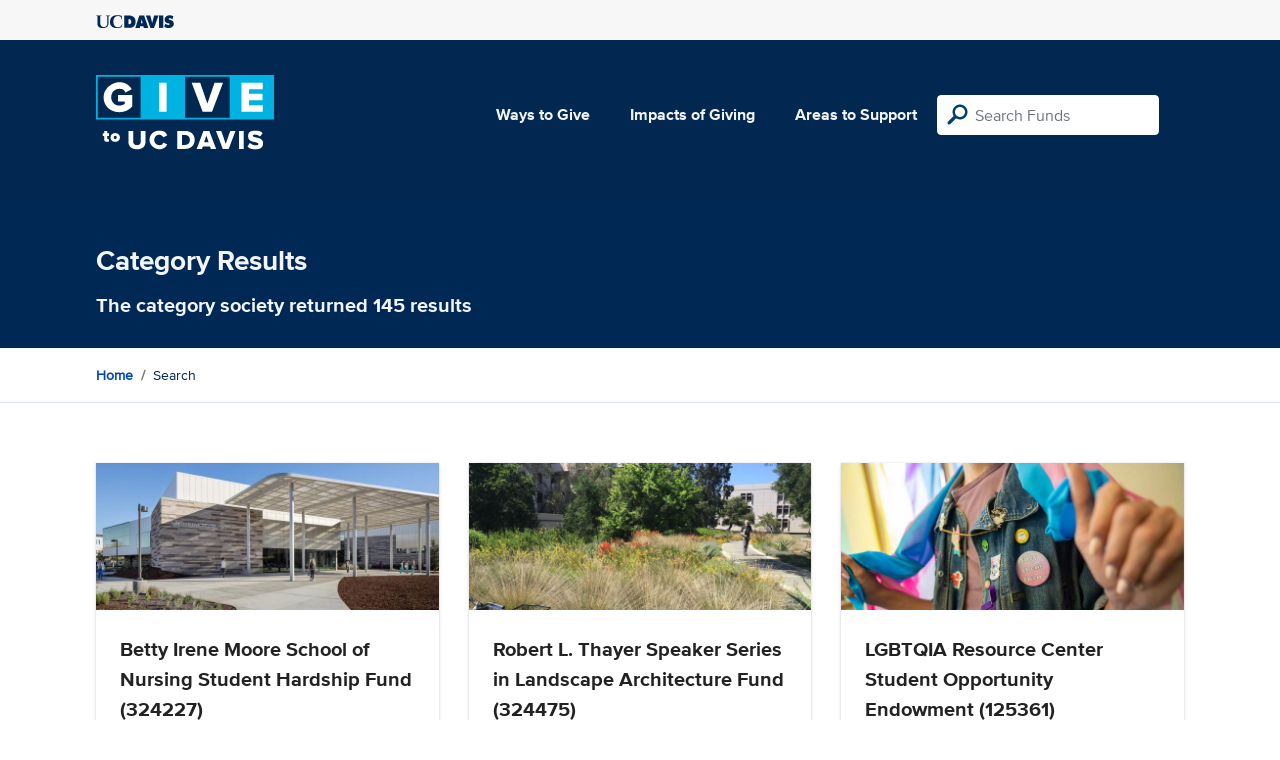

--- FILE ---
content_type: text/html; charset=utf-8
request_url: https://give.ucdavis.edu/Search/Tags/society?appeal=19490
body_size: 15410
content:




<!DOCTYPE html>
<html lang="en">
<head>
    <meta charset="utf-8">
    <title>Give UC Davis - Category Results</title>
    <meta name="viewport" content="width=device-width, initial-scale=1.0">
    <meta name="description" content="Donate to the University of California at Davis">
    <meta property="og:description" content="Donate to the University of California at Davis" />
    <meta property="og:title" content="Donate to the University of California at Davis" />
    <meta property="og:image" content="/content/images/thumbnail.png?v=2025" />
    <meta name="twitter:card" content="photo">
    <meta name="twitter:site" content="&#64;srkirkland">
    <meta name="twitter:title" content="Donate to the University of California at Davis">
    <meta name="twitter:image:src" content="/content/images/thumbnail.png?v=2025">

    <!-- Style Preprocessor Thingy -->
    <script src="/bundles/css-browser-selector?v=wxpxockR6AdiqJLxd3fmMdjZnPaqb_T2IQGHO1jg0Ys1"></script>


    <!-- Le styles -->
    <link href="/Content/styles?v=ts-Cup2idkRw86d8ZqwruGmva_KTyho8OCCTjg57kdA1" rel="stylesheet"/>


    <!-- Fav and touch icons -->
    <link rel="shortcut icon" href='/favicon.ico?v2'>
    <link rel="apple-touch-icon" href='/content/images/apple-touch-icon.png?v2'>

    <link href="https://doublethedonation.com/api/css/ddplugin.css" rel="stylesheet" />

    <!-- Google Tag Manager -->
    <script nonce="9baf02539ff4a6bc99caea9050d1a37e218738168b4e02baf13a27824113c6e6">(function(w,d,s,l,i){w[l]=w[l]||[];w[l].push({'gtm.start':
    new Date().getTime(),event:'gtm.js'});var f=d.getElementsByTagName(s)[0],
    j=d.createElement(s),dl=l!='dataLayer'?'&l='+l:'';j.async=true;j.src=
    'https://www.googletagmanager.com/gtm.js?id='+i+dl;f.parentNode.insertBefore(j,f);
    })(window,document,'script','dataLayer','GTM-PSBL2QQ');</script>
    <!-- End Google Tag Manager -->



    
</head>

<body>
<!-- Google Tag Manager (noscript) -->
<noscript><iframe src="https://www.googletagmanager.com/ns.html?id=GTM-PSBL2QQ"
height="0" width="0" style="display:none;visibility:hidden"></iframe></noscript>
<!-- End Google Tag Manager (noscript) -->

<div class="pagewrap">
    <header>
        <div class="container">
            <div class="row justify-content-between align-items-center">
                <div class="col">
                    <a target="_blank" href="https://ucdavis.edu">
                        <img class="img-fluid ucdavis-logo" src="/Content/images/ucdavis_blue.svg" alt="UC Davis" />
                    </a>
                </div>
            </div>
        </div>
    </header>

<div class="navbar">
  <div class="container">
    <div class="row">
        <div class="col-12 col-sm-6 col-md-5 col-lg-4 nav-brand">
            <a class="logo" href="/"><img src="/Content/images/logo-mark.svg?v=2025d" style="margin-top:15px; height:75px"  alt="logo mark"></a>
        </div>
      
      <div class="nav-content">
        <ul class="navbar-nav">
          <li class="nav-item">
            <a target="_blank" href="https://giving.ucdavis.edu/ways-to-give">Ways to Give</a>
          </li>
          <li class="nav-item">
            <a target="_blank" href="https://giving.ucdavis.edu/impacts-giving">Impacts of Giving</a>
          </li>
          <li class="nav-item">
            <a href="/Area?appeal=19490">Areas to Support</a>
          </li>
        </ul>
        <form action="/Search/Results?appeal=19490" method="GET">
          <input type="hidden" name="appeal" value="19490" />
          <input type="hidden" name="donor" />
          <input type="hidden" name="amount" />
          <input type="hidden" name="recurring" />
          <input type="search" id="search" name="q" class="form-control nav-search" placeholder="Search Funds" />
        </form>
      
        
      </div>
    </div>
  </div>
</div>

    <div class="container" id="search-results" style="display: none;">
        <div class="well well-sm">
            <h4>Search results</h4>
            <div class="row" id="results-row"></div>
        </div>
    </div>

    


<div class="banner--search">
    <div class="container">
        <div class="row">
            <div class="col-12 col-sm">
            <h1 class="primary-light-font">Category Results</h1>
            <h3 class="primary-light-font">The category <strong>society</strong> returned 145 results</h3>
            </div>
           
        </div>
    </div>
</div>
<div class="breadcrumb-container">
    <div class="container">
        <div class="row align-items-top">
            <div class="col-12">
                <ul class="breadcrumb">
                    <li class="breadcrumb-item">
                         <a href="/">Home</a>
                    </li>
                  
                    <li class="breadcrumb-item">
                        Search
                    </li>
                </ul>
            </div>
        </div>
    </div>
</div>

<div class="results">
    <div class="container">
        <div class="row">
                    <div class="col-12 col-md-4" style="margin-top:2%;">
                    <div class="ff-inner">
                            <div class="ff-image">
                                <img class="img-fluid" src="https://give.blob.core.windows.net/giveupload/a29ba9c6-8c39-4262-b2fd-b77a3a500679-Moore-Hall-long2-small.jpg" alt="placeholder">
                            </div>
                            <div class="ff-body">
                                <h3>Betty Irene Moore School of Nursing Student Hardship Fund (324227)</h3>
                                <p>Support students experiencing hardship</p>
                            </div>
                            <div class="ff-cta">
                            <a class="btn" href="/SONU/324227?appeal=19490">
                                view
                            </a>
                            </div>
                        
                    </div>
                    </div>
                    <div class="col-12 col-md-4" style="margin-top:2%;">
                    <div class="ff-inner">
                            <div class="ff-image">
                                <img class="img-fluid" src="https://givingserviceproduction.blob.core.windows.net/giveupload/542c7370-d42b-41e9-b3d6-d3c325a719fa-Land-Arc-Giving-Page-For-Give-Site-small.png" alt="placeholder">
                            </div>
                            <div class="ff-body">
                                <h3>Robert L. Thayer Speaker Series in Landscape Architecture Fund (324475)</h3>
                                <p>Support the Robert L. Thayer Speaker Series in Landscape Architecture Fund</p>
                            </div>
                            <div class="ff-cta">
                            <a class="btn" href="/AHCE/324475?appeal=19490">
                                view
                            </a>
                            </div>
                        
                    </div>
                    </div>
                    <div class="col-12 col-md-4" style="margin-top:2%;">
                    <div class="ff-inner">
                            <div class="ff-image">
                                <img class="img-fluid" src="https://givingserviceproduction.blob.core.windows.net/giveupload/33a449fb-ec59-4a78-a15c-90171ab19fc4-lgbtqia-small.jpg" alt="placeholder">
                            </div>
                            <div class="ff-body">
                                <h3>LGBTQIA Resource Center Student Opportunity Endowment (125361)</h3>
                                <p>Support students engaging with the LGBTQIA Resource Center</p>
                            </div>
                            <div class="ff-cta">
                            <a class="btn" href="/ASCO/125361?appeal=19490">
                                view
                            </a>
                            </div>
                        
                    </div>
                    </div>
                    <div class="col-12 col-md-4" style="margin-top:2%;">
                    <div class="ff-inner">
                            <div class="ff-image">
                                <img class="img-fluid" src="https://give.blob.core.windows.net/giveupload/51e7401a-d169-4830-8fcf-37089013fdc6-ESPResized-small.jpg" alt="placeholder">
                            </div>
                            <div class="ff-body">
                                <h3>Environmental Science and Policy General Support (AESRI01)</h3>
                                <p>Make a gift to the Environmental Science and Policy General Support Fund</p>
                            </div>
                            <div class="ff-cta">
                            <a class="btn" href="/ADES/AESRI01?appeal=19490">
                                view
                            </a>
                            </div>
                        
                    </div>
                    </div>
                    <div class="col-12 col-md-4" style="margin-top:2%;">
                    <div class="ff-inner">
                            <div class="ff-image">
                                <img class="img-fluid" src="https://give.blob.core.windows.net/giveupload/bef411e9-3413-4b0b-9aaa-aaf927b48ff2-nutrition_resized-small.jpg" alt="placeholder">
                            </div>
                            <div class="ff-body">
                                <h3>Nutrition (ANUT)</h3>
                                <p>Make a gift to the Department of Nutrition</p>
                            </div>
                            <div class="ff-cta">
                            <a class="btn" href="/ANUT?appeal=19490">
                                view
                            </a>
                            </div>
                        
                    </div>
                    </div>
                    <div class="col-12 col-md-4" style="margin-top:2%;">
                    <div class="ff-inner">
                            <div class="ff-image">
                                <img class="img-fluid" src="https://give.blob.core.windows.net/giveupload/c5ad661d-9514-4368-92a2-f289363a873c-home_photo_rev-small.jpg" alt="placeholder">
                            </div>
                            <div class="ff-body">
                                <h3>School of Education (DEDU)</h3>
                                <p>Make a Gift to the School of Education</p>
                            </div>
                            <div class="ff-cta">
                            <a class="btn" href="/DEDU?appeal=19490">
                                view
                            </a>
                            </div>
                        
                    </div>
                    </div>
                    <div class="col-12 col-md-4" style="margin-top:2%;">
                    <div class="ff-inner">
                            <div class="ff-image">
                                <img class="img-fluid" src="https://givingserviceproduction.blob.core.windows.net/giveupload/19a00846-ee9a-454f-826e-e6a4a1cbb7df-2--1--small.png" alt="placeholder">
                            </div>
                            <div class="ff-body">
                                <h3>Nesbitt Family Rural Prime Medicine Award (NESBIT1)</h3>
                                <p>This fund supports medical students who are interested in practicing medicine in underserved communities.</p>
                            </div>
                            <div class="ff-cta">
                            <a class="btn" href="/MEDI/NESBIT1?appeal=19490">
                                view
                            </a>
                            </div>
                        
                    </div>
                    </div>
                    <div class="col-12 col-md-4" style="margin-top:2%;">
                    <div class="ff-inner">
                            <div class="ff-image">
                                <img class="img-fluid" src="https://give.blob.core.windows.net/giveupload/78835faa-ac62-46d8-a182-e00efad2ec2a-Poverty-ctr-small.jpg" alt="placeholder">
                            </div>
                            <div class="ff-body">
                                <h3>Center for Poverty and Inequality Research (POVGIFT)</h3>
                                <p>Make a gift to the Center for Poverty and Inequality Research</p>
                            </div>
                            <div class="ff-cta">
                            <a class="btn" href="/CLAS/POVGIFT?appeal=19490">
                                view
                            </a>
                            </div>
                        
                    </div>
                    </div>
                    <div class="col-12 col-md-4" style="margin-top:2%;">
                    <div class="ff-inner">
                            <div class="ff-image">
                                <img class="img-fluid" src="https://givingserviceproduction.blob.core.windows.net/giveupload/f6fc1ae4-eef0-4b6c-b703-eb820382cedc-Icamp-Image-for-Web-small.png" alt="placeholder">
                            </div>
                            <div class="ff-body">
                                <h3>The Integrative Center for Alternative Meat and Protein (iCamp) (CMRCCPG)</h3>
                                <p>Support The Integrative Center for Alternative Meat and Protein (iCamp)</p>
                            </div>
                            <div class="ff-cta">
                            <a class="btn" href="/AVIT/CMRCCPG?appeal=19490">
                                view
                            </a>
                            </div>
                        
                    </div>
                    </div>
                    <div class="col-12 col-md-4" style="margin-top:2%;">
                    <div class="ff-inner">
                            <div class="ff-image">
                                <img class="img-fluid" src="https://give.blob.core.windows.net/giveupload/b832550f-60e9-4647-b107-6f913dfb9fb4-mcnivenResized-small.jpg" alt="placeholder">
                            </div>
                            <div class="ff-body">
                                <h3>Scott McNiven Memorial Fund (323151)</h3>
                                <p>Make a gift to the Scott McNiven Memorial Fund</p>
                            </div>
                            <div class="ff-cta">
                            <a class="btn" href="/AARE/323151?appeal=19490">
                                view
                            </a>
                            </div>
                        
                    </div>
                    </div>
                    <div class="col-12 col-md-4" style="margin-top:2%;">
                    <div class="ff-inner">
                            <div class="ff-image">
                                <img class="img-fluid" src="https://give.blob.core.windows.net/giveupload/ab519762-03d6-427d-b300-7aba3a9cce0a-LDAResized-small.jpg" alt="placeholder">
                            </div>
                            <div class="ff-body">
                                <h3>Landscape Architecture Student Support (ALSSGFT)</h3>
                                <p>Make a gift to the Landscape Architecture Student Support Fund</p>
                            </div>
                            <div class="ff-cta">
                            <a class="btn" href="/AHCE/ALSSGFT?appeal=19490">
                                view
                            </a>
                            </div>
                        
                    </div>
                    </div>
                    <div class="col-12 col-md-4" style="margin-top:2%;">
                    <div class="ff-inner">
                            <div class="ff-image">
                                <img class="img-fluid" src="https://give.blob.core.windows.net/giveupload/de820cab-8d21-48e0-a1ba-c35923b8b70b-MSMoA_Banner-2100-x-900-jpg-small.jpeg" alt="placeholder">
                            </div>
                            <div class="ff-body">
                                <h3>Manetti Shrem Museum Partners (323626)</h3>
                                <p>Become a Museum Partner</p>
                            </div>
                            <div class="ff-cta">
                            <a class="btn" href="/SHRE/323626?appeal=19490">
                                view
                            </a>
                            </div>
                        
                    </div>
                    </div>
                    <div class="col-12 col-md-4" style="margin-top:2%;">
                    <div class="ff-inner">
                            <div class="ff-image">
                                <img class="img-fluid" src="https://givingserviceproduction.blob.core.windows.net/giveupload/7645e38a-e54a-4e53-967a-094500d0a10e-9-small.png" alt="placeholder">
                            </div>
                            <div class="ff-body">
                                <h3>Guardian Professions Program (323423)</h3>
                                <p>Guardian Professions Program helping former foster youth</p>
                            </div>
                            <div class="ff-cta">
                            <a class="btn" href="/GRAD/323423?appeal=19490">
                                view
                            </a>
                            </div>
                        
                    </div>
                    </div>
                    <div class="col-12 col-md-4" style="margin-top:2%;">
                    <div class="ff-inner">
                            <div class="ff-image">
                                <img class="img-fluid" src="https://givingserviceproduction.blob.core.windows.net/giveupload/65537730-787f-499a-8c7b-9a133b59cf3d-Grass-small.png" alt="placeholder">
                            </div>
                            <div class="ff-body">
                                <h3>Kevin Robert Perry Sustainable Design and Built Environment Endowment (123371)</h3>
                                <p>Support the Kevin Robert Perry Sustainable Design and Built Environment Endowment!</p>
                            </div>
                            <div class="ff-cta">
                            <a class="btn" href="/AHCE/123371?appeal=19490">
                                view
                            </a>
                            </div>
                        
                    </div>
                    </div>
                    <div class="col-12 col-md-4" style="margin-top:2%;">
                    <div class="ff-inner">
                            <div class="ff-image">
                                <img class="img-fluid" src="https://givingserviceproduction.blob.core.windows.net/giveupload/f4220d6c-aebb-4401-ab50-8049524ad96c-MakeaThon-give-page--1--small.jpeg" alt="placeholder">
                            </div>
                            <div class="ff-body">
                                <h3>Medical Make-A-Thon Support (BMESGEN)</h3>
                                <p>Support the Medical Make-A-Thon Support Fund</p>
                            </div>
                            <div class="ff-cta">
                            <a class="btn" href="/BEDF/BMESGEN?appeal=19490">
                                view
                            </a>
                            </div>
                        
                    </div>
                    </div>
                    <div class="col-12 col-md-4" style="margin-top:2%;">
                    <div class="ff-inner">
                            <div class="ff-image">
                                <img class="img-fluid" src="https://givingserviceproduction.blob.core.windows.net/giveupload/9456dd8a-5c98-46fd-97d4-fb0d6d4119ce-1748382262908--1--small.jpg" alt="placeholder">
                            </div>
                            <div class="ff-body">
                                <h3>Hacking 4 Support Fund (77020)</h3>
                                <p>Support the Hacking 4 Support Fund</p>
                            </div>
                            <div class="ff-cta">
                            <a class="btn" href="/2400/77020?appeal=19490">
                                view
                            </a>
                            </div>
                        
                    </div>
                    </div>
                    <div class="col-12 col-md-4" style="margin-top:2%;">
                    <div class="ff-inner">
                            <div class="ff-image">
                                <img class="img-fluid" src="https://givingserviceproduction.blob.core.windows.net/giveupload/45c5db3d-859d-45d7-9c33-ce1cfd503f6e-SWEGS--3---1--small.png" alt="placeholder">
                            </div>
                            <div class="ff-body">
                                <h3>Society of Water and Environmental Graduate Students (SWEGS) Group (G4JD003)</h3>
                                <p>Support the SWEGS Group!</p>
                            </div>
                            <div class="ff-cta">
                            <a class="btn" href="/2408/G4JD003?appeal=19490">
                                view
                            </a>
                            </div>
                        
                    </div>
                    </div>
                    <div class="col-12 col-md-4" style="margin-top:2%;">
                    <div class="ff-inner">
                            <div class="ff-image">
                                <img class="img-fluid" src="https://give.blob.core.windows.net/giveupload/4bd13324-bb82-4d29-a3bc-f9bbe8754dca-CRCBanner3Resized-small.jpg" alt="placeholder">
                            </div>
                            <div class="ff-body">
                                <h3>Center for Regional Change Support Fund (SRCVARD)</h3>
                                <p>Make a gift to the Center for Regional Change Support Fund</p>
                            </div>
                            <div class="ff-cta">
                            <a class="btn" href="/ASRC/SRCVARD?appeal=19490">
                                view
                            </a>
                            </div>
                        
                    </div>
                    </div>
                    <div class="col-12 col-md-4" style="margin-top:2%;">
                    <div class="ff-inner">
                            <div class="ff-image">
                                <img class="img-fluid" src="https://give.blob.core.windows.net/giveupload/fdc06b75-1a71-41fe-8e90-186cafa8c6a6-20131008_godoy_luis_093-small.jpg" alt="placeholder">
                            </div>
                            <div class="ff-body">
                                <h3>School of Medicine  (MEDI)</h3>
                                <p>Make a Gift to the School of Medicine </p>
                            </div>
                            <div class="ff-cta">
                            <a class="btn" href="/MEDI?appeal=19490">
                                view
                            </a>
                            </div>
                        
                    </div>
                    </div>
                    <div class="col-12 col-md-4" style="margin-top:2%;">
                    <div class="ff-inner">
                            <div class="ff-image">
                                <img class="img-fluid" src="https://give.blob.core.windows.net/giveupload/b5e3b853-0588-4a05-9ce5-7697c551cf17-TANA-Photo-2-cropped-small.jpg" alt="placeholder">
                            </div>
                            <div class="ff-body">
                                <h3>Taller Arte del Nuevo Amanecer Fund (CHITANG)</h3>
                                <p>Support Taller Arte del Nuevo Amanecer (TANA)</p>
                            </div>
                            <div class="ff-cta">
                            <a class="btn" href="/CLAS/CHITANG?appeal=19490">
                                view
                            </a>
                            </div>
                        
                    </div>
                    </div>
                    <div class="col-12 col-md-4" style="margin-top:2%;">
                    <div class="ff-inner">
                            <div class="ff-image">
                                <img class="img-fluid" src="https://give.blob.core.windows.net/giveupload/6aee2b8a-bea2-49b0-9a34-5c97457a38ef-Mondavi-Campaign-Celebration_resized-2-small.jpg" alt="placeholder">
                            </div>
                            <div class="ff-body">
                                <h3>Artistic Ventures Fund (222872)</h3>
                                <p>Make A Gift to the Artistic Ventures Fund.</p>
                            </div>
                            <div class="ff-cta">
                            <a class="btn" href="/MNDV/222872?appeal=19490">
                                view
                            </a>
                            </div>
                        
                    </div>
                    </div>
                    <div class="col-12 col-md-4" style="margin-top:2%;">
                    <div class="ff-inner">
                            <div class="ff-image">
                                <img class="img-fluid" src="https://givingserviceproduction.blob.core.windows.net/giveupload/5116c7d7-06d7-43f2-8670-8789552d36cb-MESA-Give-Page-Image-small.png" alt="placeholder">
                            </div>
                            <div class="ff-body">
                                <h3>Islamic Thought and Civilization Programming Fund (76901)</h3>
                                <p>Support students and faculty in Islamic Thought and Civilization Programming</p>
                            </div>
                            <div class="ff-cta">
                            <a class="btn" href="/MSA/76901?appeal=19490">
                                view
                            </a>
                            </div>
                        
                    </div>
                    </div>
                    <div class="col-12 col-md-4" style="margin-top:2%;">
                    <div class="ff-inner">
                            <div class="ff-image">
                                <img class="img-fluid" src="https://givingserviceproduction.blob.core.windows.net/giveupload/5116c7d7-06d7-43f2-8670-8789552d36cb-MESA-Give-Page-Image-small.png" alt="placeholder">
                            </div>
                            <div class="ff-body">
                                <h3>Urdu Language and Culture Studies Support Fund (76851)</h3>
                                <p>Support the Urdu Language Program at UC Davis!</p>
                            </div>
                            <div class="ff-cta">
                            <a class="btn" href="/MSA/76851?appeal=19490">
                                view
                            </a>
                            </div>
                        
                    </div>
                    </div>
                    <div class="col-12 col-md-4" style="margin-top:2%;">
                    <div class="ff-inner">
                            <div class="ff-image">
                                <img class="img-fluid" src="https://givingserviceproduction.blob.core.windows.net/giveupload/559c06e7-7829-49aa-a485-275c7a76096e-iGem--1--small.png" alt="placeholder">
                            </div>
                            <div class="ff-body">
                                <h3>Team MPBIL iGEM Support Fund (MFIGEM2)</h3>
                                <p>Support iGEM team!</p>
                            </div>
                            <div class="ff-cta">
                            <a class="btn" href="/2408/MFIGEM2?appeal=19490">
                                view
                            </a>
                            </div>
                        
                    </div>
                    </div>
                    <div class="col-12 col-md-4" style="margin-top:2%;">
                    <div class="ff-inner">
                            <div class="ff-image">
                                <img class="img-fluid" src="https://givingserviceproduction.blob.core.windows.net/giveupload/3bfaccbf-9d08-484e-b81c-358f73ca856f-shelter-medicine-small.jpg" alt="placeholder">
                            </div>
                            <div class="ff-body">
                                <h3>Shelter Medicine Program (323447)</h3>
                                <p>Koret Shelter Medicine Program (KSMP)</p>
                            </div>
                            <div class="ff-cta">
                            <a class="btn" href="/VCAH/323447?appeal=19490">
                                view
                            </a>
                            </div>
                        
                    </div>
                    </div>
                    <div class="col-12 col-md-4" style="margin-top:2%;">
                    <div class="ff-inner">
                            <div class="ff-image">
                                <img class="img-fluid" src="https://givingserviceproduction.blob.core.windows.net/giveupload/842cc8ad-2ea7-4825-9cbe-9cb6ccc14ea7-GC-Image-2100900-small.jpg" alt="placeholder">
                            </div>
                            <div class="ff-body">
                                <h3>Grand Challenges Support Fund (MGCIWWP)</h3>
                                <p>Addressing the planet&#39;s most complex issues with new perspectives and visionary action!</p>
                            </div>
                            <div class="ff-cta">
                            <a class="btn" href="/GCIN/MGCIWWP?appeal=19490">
                                view
                            </a>
                            </div>
                        
                    </div>
                    </div>
                    <div class="col-12 col-md-4" style="margin-top:2%;">
                    <div class="ff-inner">
                            <div class="ff-image">
                                <img class="img-fluid" src="https://give.blob.core.windows.net/giveupload/b8635be3-a091-4973-9122-b51fe116d6be-Spanish---Portuguese-small.jpg" alt="placeholder">
                            </div>
                            <div class="ff-body">
                                <h3>Spanish and Portuguese General Support (SACVVRS)</h3>
                                <p>Make a gift to Spanish and Portuguese</p>
                            </div>
                            <div class="ff-cta">
                            <a class="btn" href="/CLAS/SACVVRS?appeal=19490">
                                view
                            </a>
                            </div>
                        
                    </div>
                    </div>
                    <div class="col-12 col-md-4" style="margin-top:2%;">
                    <div class="ff-inner">
                            <div class="ff-image">
                                <img class="img-fluid" src="https://givingserviceproduction.blob.core.windows.net/giveupload/a6f0f94f-f04f-4194-a6e9-c9f18be57fdf-WINE--2--small.jpg" alt="placeholder">
                            </div>
                            <div class="ff-body">
                                <h3>Women in Neural Engineering Events and Activities Support Fund (KMNEGFT)</h3>
                                <p>Support Women in Neural Engineering</p>
                            </div>
                            <div class="ff-cta">
                            <a class="btn" href="/2408/KMNEGFT?appeal=19490">
                                view
                            </a>
                            </div>
                        
                    </div>
                    </div>
                    <div class="col-12 col-md-4" style="margin-top:2%;">
                    <div class="ff-inner">
                            <div class="ff-image">
                                <img class="img-fluid" src="https://givingserviceproduction.blob.core.windows.net/giveupload/9ff17b83-ec2f-42d0-8bbb-a5e44ade86c4-Untitled-design--9--small.png" alt="placeholder">
                            </div>
                            <div class="ff-body">
                                <h3>Infant Car Seat Program (9000628)</h3>
                                <p>Hospital and community car seat program for childhood passenger safety</p>
                            </div>
                            <div class="ff-cta">
                            <a class="btn" href="/MCMN/9000628?appeal=19490">
                                view
                            </a>
                            </div>
                        
                    </div>
                    </div>
                    <div class="col-12 col-md-4" style="margin-top:2%;">
                    <div class="ff-inner">
                            <div class="ff-image">
                                <img class="img-fluid" src="https://give.blob.core.windows.net/giveupload/df63a790-d88d-4c3c-9197-95b63978071a-CCCendowedfund-small.jpg" alt="placeholder">
                            </div>
                            <div class="ff-body">
                                <h3>Cross Cultural Center  (323429)</h3>
                                <p>The Campaign to Build the Cross Cultural Center Endowed Fund</p>
                            </div>
                            <div class="ff-cta">
                            <a class="btn" href="/ASCO/323429?appeal=19490">
                                view
                            </a>
                            </div>
                        
                    </div>
                    </div>
                    <div class="col-12 col-md-4" style="margin-top:2%;">
                    <div class="ff-inner">
                            <div class="ff-image">
                                <img class="img-fluid" src="https://givingserviceproduction.blob.core.windows.net/giveupload/2000fd96-ffdf-4e95-ac76-e6610eb89e38-HOTL_giving_page-small.jpg" alt="placeholder">
                            </div>
                            <div class="ff-body">
                                <h3>Hands on the Land Support Fund (76675)</h3>
                                <p>Support Hands on the Land! </p>
                            </div>
                            <div class="ff-cta">
                            <a class="btn" href="/NRSD/76675?appeal=19490">
                                view
                            </a>
                            </div>
                        
                    </div>
                    </div>
                    <div class="col-12 col-md-4" style="margin-top:2%;">
                    <div class="ff-inner">
                            <div class="ff-image">
                                <img class="img-fluid" src="https://give.blob.core.windows.net/giveupload/a29ba9c6-8c39-4262-b2fd-b77a3a500679-Moore-Hall-long2-small.jpg" alt="placeholder">
                            </div>
                            <div class="ff-body">
                                <h3>Betty Irene Moore School of Nursing Annual Fund (342210)</h3>
                                <p>Your gift directly supports the school&#39;s greatest needs</p>
                            </div>
                            <div class="ff-cta">
                            <a class="btn" href="/SONU/342210?appeal=19490">
                                view
                            </a>
                            </div>
                        
                    </div>
                    </div>
                    <div class="col-12 col-md-4" style="margin-top:2%;">
                    <div class="ff-inner">
                            <div class="ff-image">
                                <img class="img-fluid" src="https://givingserviceproduction.blob.core.windows.net/giveupload/110f957b-3b3e-49aa-9ebf-b63ea1155510-Wildlife-Compassionate-Care-small.jpg" alt="placeholder">
                            </div>
                            <div class="ff-body">
                                <h3>Wildlife Compassionate Care Fund (V6TH644)</h3>
                                <p>To provide care to injured or ill wildlife</p>
                            </div>
                            <div class="ff-cta">
                            <a class="btn" href="/VMTH/V6TH644?appeal=19490">
                                view
                            </a>
                            </div>
                        
                    </div>
                    </div>
                    <div class="col-12 col-md-4" style="margin-top:2%;">
                    <div class="ff-inner">
                            <div class="ff-image">
                                <img class="img-fluid" src="https://give.blob.core.windows.net/giveupload/d20f8368-a066-47ef-ae92-642bd4be6bd6-GardnerResized-small.jpg" alt="placeholder">
                            </div>
                            <div class="ff-body">
                                <h3>Sandra J. Gardner Award (123393)</h3>
                                <p>Make a gift in memory of Sandra Gardner</p>
                            </div>
                            <div class="ff-cta">
                            <a class="btn" href="/CAES/123393?appeal=19490">
                                view
                            </a>
                            </div>
                        
                    </div>
                    </div>
                    <div class="col-12 col-md-4" style="margin-top:2%;">
                    <div class="ff-inner">
                            <div class="ff-image">
                                <img class="img-fluid" src="https://give.blob.core.windows.net/giveupload/49e61b65-cb32-4636-80f0-80e711e2ee3b-TERCResized-small.jpg" alt="placeholder">
                            </div>
                            <div class="ff-body">
                                <h3>Environmental Science and Policy (ADES)</h3>
                                <p>Make a gift to the Department of Environmental Science and Policy</p>
                            </div>
                            <div class="ff-cta">
                            <a class="btn" href="/ADES?appeal=19490">
                                view
                            </a>
                            </div>
                        
                    </div>
                    </div>
                    <div class="col-12 col-md-4" style="margin-top:2%;">
                    <div class="ff-inner">
                            <div class="ff-image">
                                <img class="img-fluid" src="https://give.blob.core.windows.net/giveupload/6a634375-c761-4369-a42d-d3571f2df221-RMI3Resized-small.jpg" alt="placeholder">
                            </div>
                            <div class="ff-body">
                                <h3>Robert Mondavi Institute Support (RMIDNRS)</h3>
                                <p>Make a gift to the Robert Mondavi Institute Support Fund</p>
                            </div>
                            <div class="ff-cta">
                            <a class="btn" href="/ARMI/RMIDNRS?appeal=19490">
                                view
                            </a>
                            </div>
                        
                    </div>
                    </div>
                    <div class="col-12 col-md-4" style="margin-top:2%;">
                    <div class="ff-inner">
                            <div class="ff-image">
                                <img class="img-fluid" src="https://give.blob.core.windows.net/giveupload/7bd4a34e-089b-43c6-99f2-7755039270c3-banner2-small.jpg" alt="placeholder">
                            </div>
                            <div class="ff-body">
                                <h3>Feminist Research Institute Support (FRIEAD2)</h3>
                                <p>The Feminist Research Institute supports transformative research that enacts positive change to end oppression and create a more just world.</p>
                            </div>
                            <div class="ff-cta">
                            <a class="btn" href="/FERI/FRIEAD2?appeal=19490">
                                view
                            </a>
                            </div>
                        
                    </div>
                    </div>
                    <div class="col-12 col-md-4" style="margin-top:2%;">
                    <div class="ff-inner">
                            <div class="ff-image">
                                <img class="img-fluid" src="https://give.blob.core.windows.net/giveupload/392476e3-6068-4992-ac54-8a2294a7d854-VWHC-21x9-small.jpg" alt="placeholder">
                            </div>
                            <div class="ff-body">
                                <h3>Karen C. Drayer Wildlife Health Center (VWHC)</h3>
                                <p>Advancing the health of wildlife in balance with people and the environment</p>
                            </div>
                            <div class="ff-cta">
                            <a class="btn" href="/VWHC?appeal=19490">
                                view
                            </a>
                            </div>
                        
                    </div>
                    </div>
                    <div class="col-12 col-md-4" style="margin-top:2%;">
                    <div class="ff-inner">
                            <div class="ff-image">
                                <img class="img-fluid" src="https://give.blob.core.windows.net/giveupload/5b4b235f-e2ec-440d-92a9-922334bb333d-LDAResized-small.jpg" alt="placeholder">
                            </div>
                            <div class="ff-body">
                                <h3>Human Ecology Student Support (AHCRI23)</h3>
                                <p>Make a gift to the Human Ecology Student Support Fund</p>
                            </div>
                            <div class="ff-cta">
                            <a class="btn" href="/AHCE/AHCRI23?appeal=19490">
                                view
                            </a>
                            </div>
                        
                    </div>
                    </div>
                    <div class="col-12 col-md-4" style="margin-top:2%;">
                    <div class="ff-inner">
                            <div class="ff-image">
                                <img class="img-fluid" src="https://givingserviceproduction.blob.core.windows.net/giveupload/af706194-16ec-430e-9592-a2731f67b368-public-health-small.png" alt="placeholder">
                            </div>
                            <div class="ff-body">
                                <h3>Public Health Sciences (MPHS)</h3>
                                <p>Make a Gift Today</p>
                            </div>
                            <div class="ff-cta">
                            <a class="btn" href="/MPHS?appeal=19490">
                                view
                            </a>
                            </div>
                        
                    </div>
                    </div>
                    <div class="col-12 col-md-4" style="margin-top:2%;">
                    <div class="ff-inner">
                            <div class="ff-image">
                                <img class="img-fluid" src="https://give.blob.core.windows.net/giveupload/6aee2b8a-bea2-49b0-9a34-5c97457a38ef-Mondavi-Campaign-Celebration_resized-2-small.jpg" alt="placeholder">
                            </div>
                            <div class="ff-body">
                                <h3>Robert and Margrit Mondavi Center for the Performing Arts (MNDV)</h3>
                                <p>Make a Gift to the Robert and Margrit Mondavi Center for the Performing Arts</p>
                            </div>
                            <div class="ff-cta">
                            <a class="btn" href="/MNDV?appeal=19490">
                                view
                            </a>
                            </div>
                        
                    </div>
                    </div>
                    <div class="col-12 col-md-4" style="margin-top:2%;">
                    <div class="ff-inner">
                            <div class="ff-image">
                                <img class="img-fluid" src="https://give.blob.core.windows.net/giveupload/b798b367-45c1-4947-9c07-68280dea40e8-ClassroomResized-small.jpg" alt="placeholder">
                            </div>
                            <div class="ff-body">
                                <h3>Environmental Science and Policy Student Support (ESPGIFT)</h3>
                                <p>Make a gift to the Environmental Science and Policy Student Support Fund</p>
                            </div>
                            <div class="ff-cta">
                            <a class="btn" href="/ADES/ESPGIFT?appeal=19490">
                                view
                            </a>
                            </div>
                        
                    </div>
                    </div>
                    <div class="col-12 col-md-4" style="margin-top:2%;">
                    <div class="ff-inner">
                            <div class="ff-image">
                                <img class="img-fluid" src="https://givingserviceproduction.blob.core.windows.net/giveupload/c9acf597-903a-4b89-95c1-37f66c5ba0bb-Global-Programs-2-small.jpg" alt="placeholder">
                            </div>
                            <div class="ff-body">
                                <h3>Global Programs Student Activities (V0D1706)</h3>
                                <p>Aids student activities to promote, facilitate and support global programs</p>
                            </div>
                            <div class="ff-cta">
                            <a class="btn" href="/VGLB/V0D1706?appeal=19490">
                                view
                            </a>
                            </div>
                        
                    </div>
                    </div>
                    <div class="col-12 col-md-4" style="margin-top:2%;">
                    <div class="ff-inner">
                            <div class="ff-image">
                                <img class="img-fluid" src="https://give.blob.core.windows.net/giveupload/9d9f692c-1940-4087-8867-c318e1780d73-RMIResized-small.jpg" alt="placeholder">
                            </div>
                            <div class="ff-body">
                                <h3>Robert Mondavi Institute for Wine and Food Science (ARMI)</h3>
                                <p>Make a gift to the Robert Mondavi Institute</p>
                            </div>
                            <div class="ff-cta">
                            <a class="btn" href="/ARMI?appeal=19490">
                                view
                            </a>
                            </div>
                        
                    </div>
                    </div>
                    <div class="col-12 col-md-4" style="margin-top:2%;">
                    <div class="ff-inner">
                            <div class="ff-image">
                                <img class="img-fluid" src="https://givingserviceproduction.blob.core.windows.net/giveupload/e48a06d2-dec0-4b3a-9797-434de957e2e8-SWE-2-small.png" alt="placeholder">
                            </div>
                            <div class="ff-body">
                                <h3>Society of Women Engineers (3245237)</h3>
                                <p>Support the Society of Women Engineers</p>
                            </div>
                            <div class="ff-cta">
                            <a class="btn" href="/2408/3245237?appeal=19490">
                                view
                            </a>
                            </div>
                        
                    </div>
                    </div>
                    <div class="col-12 col-md-4" style="margin-top:2%;">
                    <div class="ff-inner">
                            <div class="ff-image">
                                <img class="img-fluid" src="https://give.blob.core.windows.net/giveupload/7af0aa4b-8e3f-4d86-a1a9-d3238adf1dad-RussellRanchResized-small.jpg" alt="placeholder">
                            </div>
                            <div class="ff-body">
                                <h3>California Center for Urban Horticulture (CUHVARD)</h3>
                                <p>Make a gift to the California Center for Urban Horticulture Support Fund</p>
                            </div>
                            <div class="ff-cta">
                            <a class="btn" href="/AASI/CUHVARD?appeal=19490">
                                view
                            </a>
                            </div>
                        
                    </div>
                    </div>
                    <div class="col-12 col-md-4" style="margin-top:2%;">
                    <div class="ff-inner">
                            <div class="ff-image">
                                <img class="img-fluid" src="https://givingserviceproduction.blob.core.windows.net/giveupload/6d146e2d-7123-403f-90f2-74ac56d52247-20210917-orientation-033-small.jpg" alt="placeholder">
                            </div>
                            <div class="ff-body">
                                <h3>ASUCD (ASA1)</h3>
                                <p>Support programs under ASUCD!</p>
                            </div>
                            <div class="ff-cta">
                            <a class="btn" href="/ASA1?appeal=19490">
                                view
                            </a>
                            </div>
                        
                    </div>
                    </div>
                    <div class="col-12 col-md-4" style="margin-top:2%;">
                    <div class="ff-inner">
                            <div class="ff-image">
                                <img class="img-fluid" src="https://placehold.it/2100x900" alt="placeholder">
                            </div>
                            <div class="ff-body">
                                <h3>UC Iberian Studies Consortium (94703)</h3>
                                <p>Support the UC Iberian Studies Endowment</p>
                            </div>
                            <div class="ff-cta">
                            <a class="btn" href="/SACH/94703?appeal=19490">
                                view
                            </a>
                            </div>
                        
                    </div>
                    </div>
                    <div class="col-12 col-md-4" style="margin-top:2%;">
                    <div class="ff-inner">
                            <div class="ff-image">
                                <img class="img-fluid" src="https://givingserviceproduction.blob.core.windows.net/giveupload/3b91fb6d-45fb-4cbb-aea1-cea2c133d048-fdc06b75-1a71-41fe-8e90-186cafa8c6a6-20131008_godoy_luis_093-orig-small.jpg" alt="placeholder">
                            </div>
                            <div class="ff-body">
                                <h3>Rural Prime Medical Student Scholarship Fund (MSPRIME)</h3>
                                <p>Rural Prime Medical Student Scholarship Fund</p>
                            </div>
                            <div class="ff-cta">
                            <a class="btn" href="/SCHL/MSPRIME?appeal=19490">
                                view
                            </a>
                            </div>
                        
                    </div>
                    </div>
                    <div class="col-12 col-md-4" style="margin-top:2%;">
                    <div class="ff-inner">
                            <div class="ff-image">
                                <img class="img-fluid" src="https://give.blob.core.windows.net/giveupload/c452d7ac-a5e6-42f3-b2d5-357de3a2fe73-ggg_mapResized-small.jpg" alt="placeholder">
                            </div>
                            <div class="ff-body">
                                <h3>Geography Graduate Group Support (HEGGDPG)</h3>
                                <p>Make a gift to the Geography Graduate Group Support Fund</p>
                            </div>
                            <div class="ff-cta">
                            <a class="btn" href="/AHCE/HEGGDPG?appeal=19490">
                                view
                            </a>
                            </div>
                        
                    </div>
                    </div>
                    <div class="col-12 col-md-4" style="margin-top:2%;">
                    <div class="ff-inner">
                            <div class="ff-image">
                                <img class="img-fluid" src="https://givingserviceproduction.blob.core.windows.net/giveupload/8d0146f3-e3da-404c-a552-20907416729f-GC-Image-2100900-small.jpg" alt="placeholder">
                            </div>
                            <div class="ff-body">
                                <h3>Grand Challenges (GCIN)</h3>
                                <p>Global solutions start here!</p>
                            </div>
                            <div class="ff-cta">
                            <a class="btn" href="/GCIN?appeal=19490">
                                view
                            </a>
                            </div>
                        
                    </div>
                    </div>
                    <div class="col-12 col-md-4" style="margin-top:2%;">
                    <div class="ff-inner">
                            <div class="ff-image">
                                <img class="img-fluid" src="https://givingserviceproduction.blob.core.windows.net/giveupload/d69e70be-147a-45f5-b34c-f512d67f5c76-RayKwan1-small.png" alt="placeholder">
                            </div>
                            <div class="ff-body">
                                <h3>The Raymond Kwan Patient Assistance Memorial Fund (324805)</h3>
                                <p>In Memory of Raymond Kwan</p>
                            </div>
                            <div class="ff-cta">
                            <a class="btn" href="/MOME/324805?appeal=19490">
                                view
                            </a>
                            </div>
                        
                    </div>
                    </div>
                    <div class="col-12 col-md-4" style="margin-top:2%;">
                    <div class="ff-inner">
                            <div class="ff-image">
                                <img class="img-fluid" src="https://give.blob.core.windows.net/giveupload/378e39a7-277b-44e7-812d-60612db94c8d-Sacramento-capital--14--small.jpg" alt="placeholder">
                            </div>
                            <div class="ff-body">
                                <h3>Walter J. Stone Fellowship (125752)</h3>
                                <p>Support summer fellowships for Political Science graduate students</p>
                            </div>
                            <div class="ff-cta">
                            <a class="btn" href="/POLS/125752?appeal=19490">
                                view
                            </a>
                            </div>
                        
                    </div>
                    </div>
                    <div class="col-12 col-md-4" style="margin-top:2%;">
                    <div class="ff-inner">
                            <div class="ff-image">
                                <img class="img-fluid" src="https://give.blob.core.windows.net/giveupload/c3d60b21-b4a7-4287-8f22-706ff3072923-V473OHL-21x9-small.jpg" alt="placeholder">
                            </div>
                            <div class="ff-body">
                                <h3>One Health Diagnostic Lab Support (V473OHL)</h3>
                                <p>Make a gift to the One Health Laboratory</p>
                            </div>
                            <div class="ff-cta">
                            <a class="btn" href="/VOHI/V473OHL?appeal=19490">
                                view
                            </a>
                            </div>
                        
                    </div>
                    </div>
                    <div class="col-12 col-md-4" style="margin-top:2%;">
                    <div class="ff-inner">
                            <div class="ff-image">
                                <img class="img-fluid" src="https://give.blob.core.windows.net/giveupload/1cfe25c7-60ae-404d-a58e-73fc635fba81-History-architecture-small.jpg" alt="placeholder">
                            </div>
                            <div class="ff-body">
                                <h3>Eugene Lunn Memorial Lectureship (DXLUNN1)</h3>
                                <p>Support the this intellectual history speakers series...</p>
                            </div>
                            <div class="ff-cta">
                            <a class="btn" href="/HISS/DXLUNN1?appeal=19490">
                                view
                            </a>
                            </div>
                        
                    </div>
                    </div>
                    <div class="col-12 col-md-4" style="margin-top:2%;">
                    <div class="ff-inner">
                            <div class="ff-image">
                                <img class="img-fluid" src="https://give.blob.core.windows.net/giveupload/13d68506-d457-4f34-806b-e69c2768601c-Music-V-small.jpg" alt="placeholder">
                            </div>
                            <div class="ff-body">
                                <h3>Joy S. Shinkoskey Series of Noon Concerts (322594)</h3>
                                <p>Give the gift of free musical concerts</p>
                            </div>
                            <div class="ff-cta">
                            <a class="btn" href="/MUSH/322594?appeal=19490">
                                view
                            </a>
                            </div>
                        
                    </div>
                    </div>
                    <div class="col-12 col-md-4" style="margin-top:2%;">
                    <div class="ff-inner">
                            <div class="ff-image">
                                <img class="img-fluid" src="https://give.blob.core.windows.net/giveupload/fad7a3d5-beb1-452b-82c9-83cdf81f2bb5-biomedical-engineering-3-small.jpg" alt="placeholder">
                            </div>
                            <div class="ff-body">
                                <h3>Biomedical Engineering Faculty Support (BME4FAC)</h3>
                                <p>Faculty Excellence in Biomedical Engineering</p>
                            </div>
                            <div class="ff-cta">
                            <a class="btn" href="/BEDF/BME4FAC?appeal=19490">
                                view
                            </a>
                            </div>
                        
                    </div>
                    </div>
                    <div class="col-12 col-md-4" style="margin-top:2%;">
                    <div class="ff-inner">
                            <div class="ff-image">
                                <img class="img-fluid" src="https://givingserviceproduction.blob.core.windows.net/giveupload/ae63568e-aeea-4463-85ca-616cb9f64ac8-Bohart-Society-Giving-Page-small.png" alt="placeholder">
                            </div>
                            <div class="ff-body">
                                <h3>Bohart Museum Society (MUS8515)</h3>
                                <p>Join us in supporting the Bohart Museum Society</p>
                            </div>
                            <div class="ff-cta">
                            <a class="btn" href="/AENM/MUS8515?appeal=19490">
                                view
                            </a>
                            </div>
                        
                    </div>
                    </div>
                    <div class="col-12 col-md-4" style="margin-top:2%;">
                    <div class="ff-inner">
                            <div class="ff-image">
                                <img class="img-fluid" src="https://givingserviceproduction.blob.core.windows.net/giveupload/1ca68551-a182-4e61-a378-b78a2c9121d9-mental-health-small.png" alt="placeholder">
                            </div>
                            <div class="ff-body">
                                <h3>UC Davis Mental Health Support (325526)</h3>
                                <p>Support student mental health services</p>
                            </div>
                            <div class="ff-cta">
                            <a class="btn" href="/VCSA/325526?appeal=19490">
                                view
                            </a>
                            </div>
                        
                    </div>
                    </div>
                    <div class="col-12 col-md-4" style="margin-top:2%;">
                    <div class="ff-inner">
                            <div class="ff-image">
                                <img class="img-fluid" src="https://give.blob.core.windows.net/giveupload/fb8509aa-3658-41c4-9690-73090767f08d-FFHI2Resized-small.jpg" alt="placeholder">
                            </div>
                            <div class="ff-body">
                                <h3>Foods for Health Institute (FFHC)</h3>
                                <p>Make a gift to the Foods for Health Institute</p>
                            </div>
                            <div class="ff-cta">
                            <a class="btn" href="/FFHC?appeal=19490">
                                view
                            </a>
                            </div>
                        
                    </div>
                    </div>
                    <div class="col-12 col-md-4" style="margin-top:2%;">
                    <div class="ff-inner">
                            <div class="ff-image">
                                <img class="img-fluid" src="https://givingserviceproduction.blob.core.windows.net/giveupload/04fd9f57-d64a-4ad9-92dd-5d64640cc65d-BAJA-SAE--3---1--small.png" alt="placeholder">
                            </div>
                            <div class="ff-body">
                                <h3>BAJA SAE Team Support (504BAJA)</h3>
                                <p>Support the Baja SAE Team</p>
                            </div>
                            <div class="ff-cta">
                            <a class="btn" href="/2408/504BAJA?appeal=19490">
                                view
                            </a>
                            </div>
                        
                    </div>
                    </div>
                    <div class="col-12 col-md-4" style="margin-top:2%;">
                    <div class="ff-inner">
                            <div class="ff-image">
                                <img class="img-fluid" src="https://givingserviceproduction.blob.core.windows.net/giveupload/1f7a0a36-a5c6-4a6e-a29d-ee3f1aed80ee-2100x900_SZ-Bipolar-Research-small.jpg" alt="placeholder">
                            </div>
                            <div class="ff-body">
                                <h3>Psych Schizophrenia/Bipolar Research (SCHIBIP)</h3>
                                <p>Psych Schizophrenia/Bipolar Research</p>
                            </div>
                            <div class="ff-cta">
                            <a class="btn" href="/MPSY/SCHIBIP?appeal=19490">
                                view
                            </a>
                            </div>
                        
                    </div>
                    </div>
                    <div class="col-12 col-md-4" style="margin-top:2%;">
                    <div class="ff-inner">
                            <div class="ff-image">
                                <img class="img-fluid" src="https://givingserviceproduction.blob.core.windows.net/giveupload/e078db59-91c8-4956-82f8-c740b17e5435-online-photo-small.png" alt="placeholder">
                            </div>
                            <div class="ff-body">
                                <h3>Maud Hinchee, Ph.D. Support Fund (324151)</h3>
                                <p>Support the Student Disability Center</p>
                            </div>
                            <div class="ff-cta">
                            <a class="btn" href="/SCHP/324151?appeal=19490">
                                view
                            </a>
                            </div>
                        
                    </div>
                    </div>
                    <div class="col-12 col-md-4" style="margin-top:2%;">
                    <div class="ff-inner">
                            <div class="ff-image">
                                <img class="img-fluid" src="https://give.blob.core.windows.net/giveupload/fad7a3d5-beb1-452b-82c9-83cdf81f2bb5-biomedical-engineering-3-small.jpg" alt="placeholder">
                            </div>
                            <div class="ff-body">
                                <h3>BIOMEDICAL ENGINEERING (BEDF)</h3>
                                <p>Support Biomedical Engineering</p>
                            </div>
                            <div class="ff-cta">
                            <a class="btn" href="/BEDF?appeal=19490">
                                view
                            </a>
                            </div>
                        
                    </div>
                    </div>
                    <div class="col-12 col-md-4" style="margin-top:2%;">
                    <div class="ff-inner">
                            <div class="ff-image">
                                <img class="img-fluid" src="https://give.blob.core.windows.net/giveupload/a8beacd1-afb0-45e6-8436-d0466d56dc3d-CollegeWide2-small.jpg" alt="placeholder">
                            </div>
                            <div class="ff-body">
                                <h3>UC Iberian Studies Consortium Support Fund (76623)</h3>
                                <p>UC Iberian Studies Consortium</p>
                            </div>
                            <div class="ff-cta">
                            <a class="btn" href="/SACH/76623?appeal=19490">
                                view
                            </a>
                            </div>
                        
                    </div>
                    </div>
                    <div class="col-12 col-md-4" style="margin-top:2%;">
                    <div class="ff-inner">
                            <div class="ff-image">
                                <img class="img-fluid" src="https://give.blob.core.windows.net/giveupload/88519e12-18e2-4dd8-99b8-0e7a8ff91622-Faithful-Partner-small.jpg" alt="placeholder">
                            </div>
                            <div class="ff-body">
                                <h3>Faithful Partner Compassionate Care Fund (V6TH635)</h3>
                                <p>The Faithful Partner Compassionate Care Fund provides financial support for dogs on active duty in California law enforcement.</p>
                            </div>
                            <div class="ff-cta">
                            <a class="btn" href="/VMTH/V6TH635?appeal=19490">
                                view
                            </a>
                            </div>
                        
                    </div>
                    </div>
                    <div class="col-12 col-md-4" style="margin-top:2%;">
                    <div class="ff-inner">
                            <div class="ff-image">
                                <img class="img-fluid" src="https://givingserviceproduction.blob.core.windows.net/giveupload/085d0e20-62f8-4ead-9719-13c07a6daa5c-Viet-Nam-small.jpg" alt="placeholder">
                            </div>
                            <div class="ff-body">
                                <h3>New Viet Nam Studies Initiative (VNSIGFT)</h3>
                                <p>Support the New Viet Nam Studies Initiative through research, programming, teaching, events, and public service</p>
                            </div>
                            <div class="ff-cta">
                            <a class="btn" href="/CLAS/VNSIGFT?appeal=19490">
                                view
                            </a>
                            </div>
                        
                    </div>
                    </div>
                    <div class="col-12 col-md-4" style="margin-top:2%;">
                    <div class="ff-inner">
                            <div class="ff-image">
                                <img class="img-fluid" src="https://givingserviceproduction.blob.core.windows.net/giveupload/88917dbb-92fc-4209-9abb-26a1b354f7a2-wildfire-resized-small.jpg" alt="placeholder">
                            </div>
                            <div class="ff-body">
                                <h3>Wildfire Research Fund (ADORI20)</h3>
                                <p>Wildfire Research Fund</p>
                            </div>
                            <div class="ff-cta">
                            <a class="btn" href="/CAES/ADORI20?appeal=19490">
                                view
                            </a>
                            </div>
                        
                    </div>
                    </div>
                    <div class="col-12 col-md-4" style="margin-top:2%;">
                    <div class="ff-inner">
                            <div class="ff-image">
                                <img class="img-fluid" src="https://give.blob.core.windows.net/giveupload/9af81fbe-150f-4722-a226-858c34f9d462-Isao-Fujimoto-by-Scott-Tsuchitani-cropped2-small.jpg" alt="placeholder">
                            </div>
                            <div class="ff-body">
                                <h3>Isao Fujimoto Student Support Fund (ASIFGFT)</h3>
                                <p>Give to the Isao Fujimoto Student Fund</p>
                            </div>
                            <div class="ff-cta">
                            <a class="btn" href="/CLAS/ASIFGFT?appeal=19490">
                                view
                            </a>
                            </div>
                        
                    </div>
                    </div>
                    <div class="col-12 col-md-4" style="margin-top:2%;">
                    <div class="ff-inner">
                            <div class="ff-image">
                                <img class="img-fluid" src="https://givingserviceproduction.blob.core.windows.net/giveupload/9ccee6eb-0ef2-4767-8e6c-452e8dd1e968-Sacramento-capital--19--orig-small.jpg" alt="placeholder">
                            </div>
                            <div class="ff-body">
                                <h3>UC Center Sacramento General Support Fund (SACDE01)</h3>
                                <p>Make a Gift to University of California Center Sacramento (UCCS)</p>
                            </div>
                            <div class="ff-cta">
                            <a class="btn" href="/UCCS/SACDE01?appeal=19490">
                                view
                            </a>
                            </div>
                        
                    </div>
                    </div>
                    <div class="col-12 col-md-4" style="margin-top:2%;">
                    <div class="ff-inner">
                            <div class="ff-image">
                                <img class="img-fluid" src="https://givingserviceproduction.blob.core.windows.net/giveupload/e3b7a3b3-a218-404b-a603-242578a890d2-Career--Leadership----Wellness-Center-small.jpg" alt="placeholder">
                            </div>
                            <div class="ff-body">
                                <h3>Career, Leadership and Wellness Center (V0D16CL)</h3>
                                <p>The mission for the Center is: Inspiring Students – Building Community – Enhancing Lives. </p>
                            </div>
                            <div class="ff-cta">
                            <a class="btn" href="/VSTD/V0D16CL?appeal=19490">
                                view
                            </a>
                            </div>
                        
                    </div>
                    </div>
                    <div class="col-12 col-md-4" style="margin-top:2%;">
                    <div class="ff-inner">
                            <div class="ff-image">
                                <img class="img-fluid" src="https://give.blob.core.windows.net/giveupload/67b0dba2-b3e0-442c-be1e-1dd510226a07-LDAResized-small.jpg" alt="placeholder">
                            </div>
                            <div class="ff-body">
                                <h3>Landscape Architecture Scholarship (06729)</h3>
                                <p>Make a gift to the ASLA Student Support Endowment</p>
                            </div>
                            <div class="ff-cta">
                            <a class="btn" href="/AHCE/06729?appeal=19490">
                                view
                            </a>
                            </div>
                        
                    </div>
                    </div>
                    <div class="col-12 col-md-4" style="margin-top:2%;">
                    <div class="ff-inner">
                            <div class="ff-image">
                                <img class="img-fluid" src="https://give.blob.core.windows.net/giveupload/27e75713-af65-418a-990a-bee44fb19f7f-VRXO-21x9-small.jpg" alt="placeholder">
                            </div>
                            <div class="ff-body">
                                <h3>RX One Health Course Support Fund (V473RXO)</h3>
                                <p>Training the next generation of the One Health workforce</p>
                            </div>
                            <div class="ff-cta">
                            <a class="btn" href="/VOHI/V473RXO?appeal=19490">
                                view
                            </a>
                            </div>
                        
                    </div>
                    </div>
                    <div class="col-12 col-md-4" style="margin-top:2%;">
                    <div class="ff-inner">
                            <div class="ff-image">
                                <img class="img-fluid" src="https://give.blob.core.windows.net/giveupload/4d7862b3-c8a7-474e-849b-c51ca5943a88-Michael-Rue-and-Prof-Jim-Hill-small.jpg" alt="placeholder">
                            </div>
                            <div class="ff-body">
                                <h3>International Programs Office Support (IPOVARD)</h3>
                                <p>Make a gift to the International Programs Office Support Fund</p>
                            </div>
                            <div class="ff-cta">
                            <a class="btn" href="/CAES/IPOVARD?appeal=19490">
                                view
                            </a>
                            </div>
                        
                    </div>
                    </div>
                    <div class="col-12 col-md-4" style="margin-top:2%;">
                    <div class="ff-inner">
                            <div class="ff-image">
                                <img class="img-fluid" src="https://givingserviceproduction.blob.core.windows.net/giveupload/8a8ea4ad-2812-4e5f-aa0e-e78e9a28ae86-Untitled-design--10--small.png" alt="placeholder">
                            </div>
                            <div class="ff-body">
                                <h3>Foster Care Resilience Support Fund (324714)</h3>
                                <p>Support mental health care services for children in foster care!</p>
                            </div>
                            <div class="ff-cta">
                            <a class="btn" href="/HSYS/324714?appeal=19490">
                                view
                            </a>
                            </div>
                        
                    </div>
                    </div>
                    <div class="col-12 col-md-4" style="margin-top:2%;">
                    <div class="ff-inner">
                            <div class="ff-image">
                                <img class="img-fluid" src="https://give.blob.core.windows.net/giveupload/57f89e76-f97d-4678-a969-06b0ace2d4d9-coverphotosSingleton-small.jpg" alt="placeholder">
                            </div>
                            <div class="ff-body">
                                <h3>The Joe Singleton Athletic Scholarship, with Matching Support from the UC Davis Foundation (150126)</h3>
                                <p>Supports a football student-athlete majoring in Ethnic Studies, Chicano Studies or African American Studies.  </p>
                            </div>
                            <div class="ff-cta">
                            <a class="btn" href="/DEVP/150126?appeal=19490">
                                view
                            </a>
                            </div>
                        
                    </div>
                    </div>
                    <div class="col-12 col-md-4" style="margin-top:2%;">
                    <div class="ff-inner">
                            <div class="ff-image">
                                <img class="img-fluid" src="https://givingserviceproduction.blob.core.windows.net/giveupload/d5df2676-8207-4d9a-8fa6-6d576f22f2be-oiled-murre-300-kb-horo-small.jpg" alt="placeholder">
                            </div>
                            <div class="ff-body">
                                <h3>Oiled Wildlife Care Network (VOWC)</h3>
                                <p>Providing education, training, and services related to oil spill readiness and response on a regional, national, and international level</p>
                            </div>
                            <div class="ff-cta">
                            <a class="btn" href="/VOWC?appeal=19490">
                                view
                            </a>
                            </div>
                        
                    </div>
                    </div>
                    <div class="col-12 col-md-4" style="margin-top:2%;">
                    <div class="ff-inner">
                            <div class="ff-image">
                                <img class="img-fluid" src="https://give.blob.core.windows.net/giveupload/383894c4-6c2f-4749-8785-710236e30602-UCCS_resized-small.jpg" alt="placeholder">
                            </div>
                            <div class="ff-body">
                                <h3>UC Center Sacramento (UCCS)</h3>
                                <p>Please help support UC Center Sacramento</p>
                            </div>
                            <div class="ff-cta">
                            <a class="btn" href="/UCCS?appeal=19490">
                                view
                            </a>
                            </div>
                        
                    </div>
                    </div>
                    <div class="col-12 col-md-4" style="margin-top:2%;">
                    <div class="ff-inner">
                            <div class="ff-image">
                                <img class="img-fluid" src="https://give.blob.core.windows.net/giveupload/bba9347d-1127-4968-bc41-9f01b4d5c825-Artboard-1-small.png" alt="placeholder">
                            </div>
                            <div class="ff-body">
                                <h3>Biomedical Engineering Student Support (BME4STU)</h3>
                                <p>Student Support in Biomedical Engineering</p>
                            </div>
                            <div class="ff-cta">
                            <a class="btn" href="/BEDF/BME4STU?appeal=19490">
                                view
                            </a>
                            </div>
                        
                    </div>
                    </div>
                    <div class="col-12 col-md-4" style="margin-top:2%;">
                    <div class="ff-inner">
                            <div class="ff-image">
                                <img class="img-fluid" src="https://givingserviceproduction.blob.core.windows.net/giveupload/a96e149c-2072-4c21-b438-6e5fbdcbd735-20150422_voorhies_4511-resize-small.jpg" alt="placeholder">
                            </div>
                            <div class="ff-body">
                                <h3>Humanities Institute General Support Fund (DHIGIFT)</h3>
                                <p>Support the UC Davis Humanities Institute</p>
                            </div>
                            <div class="ff-cta">
                            <a class="btn" href="/CLAS/DHIGIFT?appeal=19490">
                                view
                            </a>
                            </div>
                        
                    </div>
                    </div>
                    <div class="col-12 col-md-4" style="margin-top:2%;">
                    <div class="ff-inner">
                            <div class="ff-image">
                                <img class="img-fluid" src="https://give.blob.core.windows.net/giveupload/1a9f586d-1788-42d0-af78-93a048113409-PlantSci3Resized-small.jpg" alt="placeholder">
                            </div>
                            <div class="ff-body">
                                <h3>California Native Plant Foods Symposium (77040)</h3>
                                <p>Support the California Native Plant Foods Symposium</p>
                            </div>
                            <div class="ff-cta">
                            <a class="btn" href="/APLS/77040?appeal=19490">
                                view
                            </a>
                            </div>
                        
                    </div>
                    </div>
                    <div class="col-12 col-md-4" style="margin-top:2%;">
                    <div class="ff-inner">
                            <div class="ff-image">
                                <img class="img-fluid" src="https://givingserviceproduction.blob.core.windows.net/giveupload/ee3e59d4-bc4b-4592-85fb-393bd74738bc-Feline-Compassionate-Care-Fund-small.jpg" alt="placeholder">
                            </div>
                            <div class="ff-body">
                                <h3>Feline Compassionate Care Fund (V6TH632)</h3>
                                <p>Feline Compassionate Care Fund</p>
                            </div>
                            <div class="ff-cta">
                            <a class="btn" href="/VMTH/V6TH632?appeal=19490">
                                view
                            </a>
                            </div>
                        
                    </div>
                    </div>
                    <div class="col-12 col-md-4" style="margin-top:2%;">
                    <div class="ff-inner">
                            <div class="ff-image">
                                <img class="img-fluid" src="https://give.blob.core.windows.net/giveupload/7951b939-d0a7-46f8-9a19-17de747d014e-UCDExtensionForensics_resized3-small.jpg" alt="placeholder">
                            </div>
                            <div class="ff-body">
                                <h3>Forensic Science Graduate Program (LSCFGFT)</h3>
                                <p>Make a Gift to the Forensic Science Graduate Program</p>
                            </div>
                            <div class="ff-cta">
                            <a class="btn" href="/UNEX/LSCFGFT?appeal=19490">
                                view
                            </a>
                            </div>
                        
                    </div>
                    </div>
                    <div class="col-12 col-md-4" style="margin-top:2%;">
                    <div class="ff-inner">
                            <div class="ff-image">
                                <img class="img-fluid" src="https://givingserviceproduction.blob.core.windows.net/giveupload/a6a578dc-3c42-4c2f-b6e9-445b0a74f6e6-Slide-1-1--small.jpg" alt="placeholder">
                            </div>
                            <div class="ff-body">
                                <h3>WE CARE Lab Fund (76998)</h3>
                                <p>Support the WE CARE Lab Fund</p>
                            </div>
                            <div class="ff-cta">
                            <a class="btn" href="/AHCE/76998?appeal=19490">
                                view
                            </a>
                            </div>
                        
                    </div>
                    </div>
                    <div class="col-12 col-md-4" style="margin-top:2%;">
                    <div class="ff-inner">
                            <div class="ff-image">
                                <img class="img-fluid" src="https://give.blob.core.windows.net/giveupload/f83f6c15-af3d-46ac-b6e2-28c3ed092c99-DEVOResized-small.jpg" alt="placeholder">
                            </div>
                            <div class="ff-body">
                                <h3>Davis Enology &amp; Viticulture Organization (DEVO) Support Fund (VEG951V)</h3>
                                <p>Make a gift to support DEVO</p>
                            </div>
                            <div class="ff-cta">
                            <a class="btn" href="/AVIT/VEG951V?appeal=19490">
                                view
                            </a>
                            </div>
                        
                    </div>
                    </div>
                    <div class="col-12 col-md-4" style="margin-top:2%;">
                    <div class="ff-inner">
                            <div class="ff-image">
                                <img class="img-fluid" src="https://give.blob.core.windows.net/giveupload/bef411e9-3413-4b0b-9aaa-aaf927b48ff2-nutrition_resized-small.jpg" alt="placeholder">
                            </div>
                            <div class="ff-body">
                                <h3>Nutrition Student Support (ANTSTUD)</h3>
                                <p>Make a gift to the Nutrition Student Support Fund</p>
                            </div>
                            <div class="ff-cta">
                            <a class="btn" href="/ANUT/ANTSTUD?appeal=19490">
                                view
                            </a>
                            </div>
                        
                    </div>
                    </div>
                    <div class="col-12 col-md-4" style="margin-top:2%;">
                    <div class="ff-inner">
                            <div class="ff-image">
                                <img class="img-fluid" src="https://givingserviceproduction.blob.core.windows.net/giveupload/8acc776a-941b-4f2a-a947-a5949a71d417-fcm-small.png" alt="placeholder">
                            </div>
                            <div class="ff-body">
                                <h3>Family and Community Medicine (MFCM)</h3>
                                <p>Support Family and Community Medicine with a Gift Today!</p>
                            </div>
                            <div class="ff-cta">
                            <a class="btn" href="/MFCM?appeal=19490">
                                view
                            </a>
                            </div>
                        
                    </div>
                    </div>
                    <div class="col-12 col-md-4" style="margin-top:2%;">
                    <div class="ff-inner">
                            <div class="ff-image">
                                <img class="img-fluid" src="https://give.blob.core.windows.net/giveupload/a29ba9c6-8c39-4262-b2fd-b77a3a500679-Moore-Hall-long2-small.jpg" alt="placeholder">
                            </div>
                            <div class="ff-body">
                                <h3>School of Nursing Speaker Fund (NRSP817)</h3>
                                <p>Your gift supports an exceptional annual educational opportunity for students, faculty and researchers at the School of Nursing</p>
                            </div>
                            <div class="ff-cta">
                            <a class="btn" href="/SONU/NRSP817?appeal=19490">
                                view
                            </a>
                            </div>
                        
                    </div>
                    </div>
                    <div class="col-12 col-md-4" style="margin-top:2%;">
                    <div class="ff-inner">
                            <div class="ff-image">
                                <img class="img-fluid" src="https://givingserviceproduction.blob.core.windows.net/giveupload/82e0f864-7cef-4ae9-a154-2186f5d24334-CALESS-2-small.png" alt="placeholder">
                            </div>
                            <div class="ff-body">
                                <h3>Chicanx and Latinx Engineers and Scientists Society (CALESS1)</h3>
                                <p>Support the Chicanx and Latinx Engineers and Scientists Society (CALESS)</p>
                            </div>
                            <div class="ff-cta">
                            <a class="btn" href="/2408/CALESS1?appeal=19490">
                                view
                            </a>
                            </div>
                        
                    </div>
                    </div>
                    <div class="col-12 col-md-4" style="margin-top:2%;">
                    <div class="ff-inner">
                            <div class="ff-image">
                                <img class="img-fluid" src="https://give.blob.core.windows.net/giveupload/b77f9207-1412-40c0-9f99-2644ae8b4974-UCD_Hospital2-small.jpg" alt="placeholder">
                            </div>
                            <div class="ff-body">
                                <h3>Home Care Services (9111)</h3>
                                <p>Support Home Care Services</p>
                            </div>
                            <div class="ff-cta">
                            <a class="btn" href="/9111?appeal=19490">
                                view
                            </a>
                            </div>
                        
                    </div>
                    </div>
                    <div class="col-12 col-md-4" style="margin-top:2%;">
                    <div class="ff-inner">
                            <div class="ff-image">
                                <img class="img-fluid" src="https://givingserviceproduction.blob.core.windows.net/giveupload/36c36130-c6ba-413a-8ce9-c5d1c376e1e7-Disaster-and-Emergency-Response-Veterinary-Action-Fund-small.jpg" alt="placeholder">
                            </div>
                            <div class="ff-body">
                                <h3>Disaster and Emergency Response Veterinary Action Fund (76737)</h3>
                                <p>Support the Disaster and Emergency Response Veterinary Action Fund</p>
                            </div>
                            <div class="ff-cta">
                            <a class="btn" href="/VOHI/76737?appeal=19490">
                                view
                            </a>
                            </div>
                        
                    </div>
                    </div>
                    <div class="col-12 col-md-4" style="margin-top:2%;">
                    <div class="ff-inner">
                            <div class="ff-image">
                                <img class="img-fluid" src="https://givingserviceproduction.blob.core.windows.net/giveupload/86147f43-1420-4f89-bc99-76541648eaea-Cal-Aggie-small.png" alt="placeholder">
                            </div>
                            <div class="ff-body">
                                <h3>The California Aggie Newspaper Support Fund (1CAAGGI)</h3>
                                <p>Support the official student-run newspaper at UC Davis!</p>
                            </div>
                            <div class="ff-cta">
                            <a class="btn" href="/ASA1/1CAAGGI?appeal=19490">
                                view
                            </a>
                            </div>
                        
                    </div>
                    </div>
                    <div class="col-12 col-md-4" style="margin-top:2%;">
                    <div class="ff-inner">
                            <div class="ff-image">
                                <img class="img-fluid" src="https://givingserviceproduction.blob.core.windows.net/giveupload/7e077f3b-b960-408d-bba4-95286dfcb517-online-photo-2-small.png" alt="placeholder">
                            </div>
                            <div class="ff-body">
                                <h3>The Fund to Assist Students with Learning Differences (123703)</h3>
                                <p>Support students with learning differences</p>
                            </div>
                            <div class="ff-cta">
                            <a class="btn" href="/SCHP/123703?appeal=19490">
                                view
                            </a>
                            </div>
                        
                    </div>
                    </div>
                    <div class="col-12 col-md-4" style="margin-top:2%;">
                    <div class="ff-inner">
                            <div class="ff-image">
                                <img class="img-fluid" src="https://give.blob.core.windows.net/giveupload/af35010b-ce90-4910-852c-8df98bc62a3e-design-small.jpg" alt="placeholder">
                            </div>
                            <div class="ff-body">
                                <h3>Student Research Support in Design (DESSHCP)</h3>
                                <p>Support student research in design!</p>
                            </div>
                            <div class="ff-cta">
                            <a class="btn" href="/DEAM/DESSHCP?appeal=19490">
                                view
                            </a>
                            </div>
                        
                    </div>
                    </div>
                    <div class="col-12 col-md-4" style="margin-top:2%;">
                    <div class="ff-inner">
                            <div class="ff-image">
                                <img class="img-fluid" src="https://givingserviceproduction.blob.core.windows.net/giveupload/20b058f9-6283-4594-9c27-384d11089a7b-Vegetables_Savor-Fund-page-hero--1--small.jpg" alt="placeholder">
                            </div>
                            <div class="ff-body">
                                <h3>Savor: Lectures on Food and Wine Fund (76614)</h3>
                                <p>Illuminating today&#39;s biggest topics in food and wine</p>
                            </div>
                            <div class="ff-cta">
                            <a class="btn" href="/ULIB/76614?appeal=19490">
                                view
                            </a>
                            </div>
                        
                    </div>
                    </div>
                    <div class="col-12 col-md-4" style="margin-top:2%;">
                    <div class="ff-inner">
                            <div class="ff-image">
                                <img class="img-fluid" src="https://givingserviceproduction.blob.core.windows.net/giveupload/af2e6e54-5ee3-4e90-8ef9-e2ed21d44839-mercer-dog-cat-resized-small.png" alt="placeholder">
                            </div>
                            <div class="ff-body">
                                <h3>Mercer Clinic Holiday Pet Baskets (V1TH810)</h3>
                                <p>Join with the community to provide treats, pet coats, sweaters and other essentials for these pets.</p>
                            </div>
                            <div class="ff-cta">
                            <a class="btn" href="/VVME/V1TH810?appeal=19490">
                                view
                            </a>
                            </div>
                        
                    </div>
                    </div>
                    <div class="col-12 col-md-4" style="margin-top:2%;">
                    <div class="ff-inner">
                            <div class="ff-image">
                                <img class="img-fluid" src="https://givingserviceproduction.blob.core.windows.net/giveupload/9c14d50c-a6e6-4546-a1ab-8f99cbd78a82-give-day-banner-2-small.jpg" alt="placeholder">
                            </div>
                            <div class="ff-body">
                                <h3>Jan Shrem and Maria Manetti Shrem Museum of Art (SHRE)</h3>
                                <p>Make a Gift to the Manetti Shrem Museum of Art</p>
                            </div>
                            <div class="ff-cta">
                            <a class="btn" href="/SHRE?appeal=19490">
                                view
                            </a>
                            </div>
                        
                    </div>
                    </div>
                    <div class="col-12 col-md-4" style="margin-top:2%;">
                    <div class="ff-inner">
                            <div class="ff-image">
                                <img class="img-fluid" src="https://givingserviceproduction.blob.core.windows.net/giveupload/81b72d02-5639-462b-b97a-7e12dea6796d-OLLI-small.jpg" alt="placeholder">
                            </div>
                            <div class="ff-body">
                                <h3>Heart of Osher Lifelong Learning Institute (SNRHRTO)</h3>
                                <p>Make a Gift to the Osher Lifelong Learning Institute</p>
                            </div>
                            <div class="ff-cta">
                            <a class="btn" href="/UNEX/SNRHRTO?appeal=19490">
                                view
                            </a>
                            </div>
                        
                    </div>
                    </div>
                    <div class="col-12 col-md-4" style="margin-top:2%;">
                    <div class="ff-inner">
                            <div class="ff-image">
                                <img class="img-fluid" src="https://givingserviceproduction.blob.core.windows.net/giveupload/7d28234f-d4be-4759-a52f-43de5f39117b-Giving-Page-Photo-Size-2100x900----Corti-small.png" alt="placeholder">
                            </div>
                            <div class="ff-body">
                                <h3>Darrell Corti Endowed Professorship in Food, Wine, and Culture (125211)</h3>
                                <p>Support engaging research at the intersection of food, wine and culture</p>
                            </div>
                            <div class="ff-cta">
                            <a class="btn" href="/AVIT/125211?appeal=19490">
                                view
                            </a>
                            </div>
                        
                    </div>
                    </div>
                    <div class="col-12 col-md-4" style="margin-top:2%;">
                    <div class="ff-inner">
                            <div class="ff-image">
                                <img class="img-fluid" src="https://give.blob.core.windows.net/giveupload/7e5a9ac6-bfc8-486b-8d24-9ae41ff1c050-RiverResized-small.jpg" alt="placeholder">
                            </div>
                            <div class="ff-body">
                                <h3>Kenneth Tanji Service Award (14911)</h3>
                                <p>Make a gift to the Ken Tanji Service Award</p>
                            </div>
                            <div class="ff-cta">
                            <a class="btn" href="/ALAW/14911?appeal=19490">
                                view
                            </a>
                            </div>
                        
                    </div>
                    </div>
                    <div class="col-12 col-md-4" style="margin-top:2%;">
                    <div class="ff-inner">
                            <div class="ff-image">
                                <img class="img-fluid" src="https://give.blob.core.windows.net/giveupload/5252ca69-5781-47ed-962a-b490bafbf3d1-American-Stu-small.jpg" alt="placeholder">
                            </div>
                            <div class="ff-body">
                                <h3>American Studies General Support (AMSGIFT)</h3>
                                <p>Make a gift to the American Studies Program</p>
                            </div>
                            <div class="ff-cta">
                            <a class="btn" href="/CLAS/AMSGIFT?appeal=19490">
                                view
                            </a>
                            </div>
                        
                    </div>
                    </div>
                    <div class="col-12 col-md-4" style="margin-top:2%;">
                    <div class="ff-inner">
                            <div class="ff-image">
                                <img class="img-fluid" src="https://give.blob.core.windows.net/giveupload/ce88d58c-d1ed-400d-9d76-f666091caedb-HoneybeeHavenResized-small.jpg" alt="placeholder">
                            </div>
                            <div class="ff-body">
                                <h3>Bee Haven Garden Fund (GRDNBEE)</h3>
                                <p>Make a gift to the Bee Haven Garden Fund</p>
                            </div>
                            <div class="ff-cta">
                            <a class="btn" href="/AENM/GRDNBEE?appeal=19490">
                                view
                            </a>
                            </div>
                        
                    </div>
                    </div>
                    <div class="col-12 col-md-4" style="margin-top:2%;">
                    <div class="ff-inner">
                            <div class="ff-image">
                                <img class="img-fluid" src="https://givingserviceproduction.blob.core.windows.net/giveupload/e8770287-7368-4fea-b7bf-03f43f8f3504-dfff-small.jpg" alt="placeholder">
                            </div>
                            <div class="ff-body">
                                <h3>Davis Feminist Film Festival Support Fund (76713)</h3>
                                <p>Support the Davis Feminist Film Festival</p>
                            </div>
                            <div class="ff-cta">
                            <a class="btn" href="/ASCO/76713?appeal=19490">
                                view
                            </a>
                            </div>
                        
                    </div>
                    </div>
                    <div class="col-12 col-md-4" style="margin-top:2%;">
                    <div class="ff-inner">
                            <div class="ff-image">
                                <img class="img-fluid" src="https://give.blob.core.windows.net/giveupload/f831b7c2-3b4c-4183-a1be-807bcdfbfbe3-NAS-masthead-heritage-small.jpg" alt="placeholder">
                            </div>
                            <div class="ff-body">
                                <h3>Native American Studies General Support (NASGIFT)</h3>
                                <p>Make a Gift to the Department of Native American Studies</p>
                            </div>
                            <div class="ff-cta">
                            <a class="btn" href="/NASH/NASGIFT?appeal=19490">
                                view
                            </a>
                            </div>
                        
                    </div>
                    </div>
                    <div class="col-12 col-md-4" style="margin-top:2%;">
                    <div class="ff-inner">
                            <div class="ff-image">
                                <img class="img-fluid" src="https://givingserviceproduction.blob.core.windows.net/giveupload/596d9026-4895-4f99-bb60-34cd8083f7db-4B7A1158-small.JPG" alt="placeholder">
                            </div>
                            <div class="ff-body">
                                <h3>Aggies in Residence (ARESDAY)</h3>
                                <p>Assisting first-year undergraduates reduce the cost of housing</p>
                            </div>
                            <div class="ff-cta">
                            <a class="btn" href="/FASA/ARESDAY?appeal=19490">
                                view
                            </a>
                            </div>
                        
                    </div>
                    </div>
                    <div class="col-12 col-md-4" style="margin-top:2%;">
                    <div class="ff-inner">
                            <div class="ff-image">
                                <img class="img-fluid" src="https://givingserviceproduction.blob.core.windows.net/giveupload/e3d0aee6-ddf3-4a49-8d59-1f26f98fe262-MIND-small.jpg" alt="placeholder">
                            </div>
                            <div class="ff-body">
                                <h3>Diversity, Inclusion, and Social Justice Programs Fund (MNDDISJ)</h3>
                                <p>Support the Fund for Inclusion, Diversity and Social Justice</p>
                            </div>
                            <div class="ff-cta">
                            <a class="btn" href="/MIND/MNDDISJ?appeal=19490">
                                view
                            </a>
                            </div>
                        
                    </div>
                    </div>
                    <div class="col-12 col-md-4" style="margin-top:2%;">
                    <div class="ff-inner">
                            <div class="ff-image">
                                <img class="img-fluid" src="https://give.blob.core.windows.net/giveupload/1caaa0a3-b88d-4d71-9ea6-ca5d10696bc6-UCDExtensionCollageMainPage-small.jpg" alt="placeholder">
                            </div>
                            <div class="ff-body">
                                <h3>UC Davis Continuing and Professional Education (UNEX)</h3>
                                <p>Make a Gift to UC Davis Continuing and Professional Education</p>
                            </div>
                            <div class="ff-cta">
                            <a class="btn" href="/UNEX?appeal=19490">
                                view
                            </a>
                            </div>
                        
                    </div>
                    </div>
                    <div class="col-12 col-md-4" style="margin-top:2%;">
                    <div class="ff-inner">
                            <div class="ff-image">
                                <img class="img-fluid" src="https://give.blob.core.windows.net/giveupload/fb8509aa-3658-41c4-9690-73090767f08d-FFHI2Resized-small.jpg" alt="placeholder">
                            </div>
                            <div class="ff-body">
                                <h3>Foods for Health Institute (FFH2010)</h3>
                                <p>Make a gift to the Foods for Health Institute Support Fund</p>
                            </div>
                            <div class="ff-cta">
                            <a class="btn" href="/FFHC/FFH2010?appeal=19490">
                                view
                            </a>
                            </div>
                        
                    </div>
                    </div>
                    <div class="col-12 col-md-4" style="margin-top:2%;">
                    <div class="ff-inner">
                            <div class="ff-image">
                                <img class="img-fluid" src="https://givingserviceproduction.blob.core.windows.net/giveupload/9ae60f90-cdf3-4f56-b02b-1590f76a5f34-Aggie-Prop--1--small.png" alt="placeholder">
                            </div>
                            <div class="ff-body">
                                <h3>Aggie Propulsion &amp; Rocketry Lab (50APLAB)</h3>
                                <p>Support the Aggie Propulsion &amp; Rocketry Lab!</p>
                            </div>
                            <div class="ff-cta">
                            <a class="btn" href="/2408/50APLAB?appeal=19490">
                                view
                            </a>
                            </div>
                        
                    </div>
                    </div>
                    <div class="col-12 col-md-4" style="margin-top:2%;">
                    <div class="ff-inner">
                            <div class="ff-image">
                                <img class="img-fluid" src="https://givingserviceproduction.blob.core.windows.net/giveupload/d0652335-d36d-410f-89f9-5c43e089e5c5-center-picn-small.jpg" alt="placeholder">
                            </div>
                            <div class="ff-body">
                                <h3>Institute For Global Nutrition (IGNU)</h3>
                                <p>Give to the Institute for Global Nutrition!</p>
                            </div>
                            <div class="ff-cta">
                            <a class="btn" href="/IGNU?appeal=19490">
                                view
                            </a>
                            </div>
                        
                    </div>
                    </div>
                    <div class="col-12 col-md-4" style="margin-top:2%;">
                    <div class="ff-inner">
                            <div class="ff-image">
                                <img class="img-fluid" src="https://givingserviceproduction.blob.core.windows.net/giveupload/5116c7d7-06d7-43f2-8670-8789552d36cb-MESA-Give-Page-Image-small.png" alt="placeholder">
                            </div>
                            <div class="ff-body">
                                <h3>Tehrani Family Fund (325132)</h3>
                                <p>Support Iran and Persian Studies at UC Davis</p>
                            </div>
                            <div class="ff-cta">
                            <a class="btn" href="/MSA/325132?appeal=19490">
                                view
                            </a>
                            </div>
                        
                    </div>
                    </div>
                    <div class="col-12 col-md-4" style="margin-top:2%;">
                    <div class="ff-inner">
                            <div class="ff-image">
                                <img class="img-fluid" src="https://givingserviceproduction.blob.core.windows.net/giveupload/bcb67f74-b7d5-4038-8b02-b5e636ca6c9e-origthiebaud3-small.png" alt="placeholder">
                            </div>
                            <div class="ff-body">
                                <h3>Wayne Thiebaud Legacy Fund (324904)</h3>
                                <p>Ensuring access to art and education</p>
                            </div>
                            <div class="ff-cta">
                            <a class="btn" href="/SHRE/324904?appeal=19490">
                                view
                            </a>
                            </div>
                        
                    </div>
                    </div>
                    <div class="col-12 col-md-4" style="margin-top:2%;">
                    <div class="ff-inner">
                            <div class="ff-image">
                                <img class="img-fluid" src="https://give.blob.core.windows.net/giveupload/48265adb-9632-49a2-83df-7565142d46f9-RMI2Resized-small.jpg" alt="placeholder">
                            </div>
                            <div class="ff-body">
                                <h3>Robert Mondavi Institute Endowment (222552)</h3>
                                <p>Make a gift to the Robert Mondavi Institute Endowment Fund</p>
                            </div>
                            <div class="ff-cta">
                            <a class="btn" href="/ARMI/222552?appeal=19490">
                                view
                            </a>
                            </div>
                        
                    </div>
                    </div>
                    <div class="col-12 col-md-4" style="margin-top:2%;">
                    <div class="ff-inner">
                            <div class="ff-image">
                                <img class="img-fluid" src="https://givingserviceproduction.blob.core.windows.net/giveupload/9c44f980-1252-49f3-8b7b-5660336571bf-ESP-photo1-small.jpg" alt="placeholder">
                            </div>
                            <div class="ff-body">
                                <h3>Environmental Policy and Management Program Student Support Fund (EPM4GFT)</h3>
                                <p>Make a gift to the Environmental Policy and Management Program Student Support Fund</p>
                            </div>
                            <div class="ff-cta">
                            <a class="btn" href="/ADES/EPM4GFT?appeal=19490">
                                view
                            </a>
                            </div>
                        
                    </div>
                    </div>
                    <div class="col-12 col-md-4" style="margin-top:2%;">
                    <div class="ff-inner">
                            <div class="ff-image">
                                <img class="img-fluid" src="https://give.blob.core.windows.net/giveupload/7e007202-9031-4b60-a821-4fe92044d3f6-gunviolencelanding-small.jpg" alt="placeholder">
                            </div>
                            <div class="ff-body">
                                <h3>Violence Prevention Research Program (ERWG400)</h3>
                                <p>Conducting violence research for over 30 years</p>
                            </div>
                            <div class="ff-cta">
                            <a class="btn" href="/IMEM/ERWG400?appeal=19490">
                                view
                            </a>
                            </div>
                        
                    </div>
                    </div>
                    <div class="col-12 col-md-4" style="margin-top:2%;">
                    <div class="ff-inner">
                            <div class="ff-image">
                                <img class="img-fluid" src="https://give.blob.core.windows.net/giveupload/8f545a32-6ce3-4e6e-84ed-2097087a584f-Sacramento-capital--15--small.jpg" alt="placeholder">
                            </div>
                            <div class="ff-body">
                                <h3>Political Science General Support (76DVARS)</h3>
                                <p>Make a Gift to the Department of Political Science</p>
                            </div>
                            <div class="ff-cta">
                            <a class="btn" href="/POLS/76DVARS?appeal=19490">
                                view
                            </a>
                            </div>
                        
                    </div>
                    </div>
                    <div class="col-12 col-md-4" style="margin-top:2%;">
                    <div class="ff-inner">
                            <div class="ff-image">
                                <img class="img-fluid" src="https://givingserviceproduction.blob.core.windows.net/giveupload/67981b9b-7ac9-4cbb-8e55-2753083beff6-ASME--2--small.png" alt="placeholder">
                            </div>
                            <div class="ff-body">
                                <h3>ASME Student Chapter (504ASME)</h3>
                                <p>Support the American Society of Manufacturing Engineers!</p>
                            </div>
                            <div class="ff-cta">
                            <a class="btn" href="/2408/504ASME?appeal=19490">
                                view
                            </a>
                            </div>
                        
                    </div>
                    </div>
                    <div class="col-12 col-md-4" style="margin-top:2%;">
                    <div class="ff-inner">
                            <div class="ff-image">
                                <img class="img-fluid" src="https://give.blob.core.windows.net/giveupload/d31b343a-c14d-4c18-b3fb-345dd8405e78-where-the-fence-ends-small.jpg" alt="placeholder">
                            </div>
                            <div class="ff-body">
                                <h3>Humanizing Deportation Digital Storytelling Project (324059)</h3>
                                <p>Support the Humanizing Deportation Digital Storytelling Project</p>
                            </div>
                            <div class="ff-cta">
                            <a class="btn" href="/CLAS/324059?appeal=19490">
                                view
                            </a>
                            </div>
                        
                    </div>
                    </div>
                    <div class="col-12 col-md-4" style="margin-top:2%;">
                    <div class="ff-inner">
                            <div class="ff-image">
                                <img class="img-fluid" src="https://givingserviceproduction.blob.core.windows.net/giveupload/ff0adcec-09a5-462b-ba55-0c6de2da2b32-GD_Building_Sunset-small.jpg" alt="placeholder">
                            </div>
                            <div class="ff-body">
                                <h3>School of Law (LLAW)</h3>
                                <p>Support UC Davis School of Law</p>
                            </div>
                            <div class="ff-cta">
                            <a class="btn" href="/LLAW?appeal=19490">
                                view
                            </a>
                            </div>
                        
                    </div>
                    </div>
                    <div class="col-12 col-md-4" style="margin-top:2%;">
                    <div class="ff-inner">
                            <div class="ff-image">
                                <img class="img-fluid" src="https://give.blob.core.windows.net/giveupload/16e7f924-05ae-44dc-87c4-c9c7af7a5d12-CNSResizedFinal-small.jpg" alt="placeholder">
                            </div>
                            <div class="ff-body">
                                <h3>Center for Nutrition in Schools (ANUTCNS)</h3>
                                <p>Make a gift to the Center for Nutrition in Schools Support Fund</p>
                            </div>
                            <div class="ff-cta">
                            <a class="btn" href="/ANUT/ANUTCNS?appeal=19490">
                                view
                            </a>
                            </div>
                        
                    </div>
                    </div>
                    <div class="col-12 col-md-4" style="margin-top:2%;">
                    <div class="ff-inner">
                            <div class="ff-image">
                                <img class="img-fluid" src="https://givingserviceproduction.blob.core.windows.net/giveupload/fbdc5063-d878-4519-8fca-a209609e24ef-compassionate-care-small.jpg" alt="placeholder">
                            </div>
                            <div class="ff-body">
                                <h3>Canine Compassionate Care Fund (V6TH730)</h3>
                                <p>Compassionate Care Fund for Canines</p>
                            </div>
                            <div class="ff-cta">
                            <a class="btn" href="/VMTH/V6TH730?appeal=19490">
                                view
                            </a>
                            </div>
                        
                    </div>
                    </div>
                    <div class="col-12 col-md-4" style="margin-top:2%;">
                    <div class="ff-inner">
                            <div class="ff-image">
                                <img class="img-fluid" src="https://givingserviceproduction.blob.core.windows.net/giveupload/d0652335-d36d-410f-89f9-5c43e089e5c5-center-picn-small.jpg" alt="placeholder">
                            </div>
                            <div class="ff-body">
                                <h3>Institute for Global Nutrition (IGNGIFT)</h3>
                                <p>Give to the Institute for Global Nutrition!</p>
                            </div>
                            <div class="ff-cta">
                            <a class="btn" href="/IGNU/IGNGIFT?appeal=19490">
                                view
                            </a>
                            </div>
                        
                    </div>
                    </div>
                    <div class="col-12 col-md-4" style="margin-top:2%;">
                    <div class="ff-inner">
                            <div class="ff-image">
                                <img class="img-fluid" src="https://give.blob.core.windows.net/giveupload/b7a06c3b-8650-42bc-b752-cb15ec9666c3-TXT_resized-small.jpg" alt="placeholder">
                            </div>
                            <div class="ff-body">
                                <h3>Textiles and Clothing (ATXC)</h3>
                                <p>Make a gift to the Department of Textiles and Clothing</p>
                            </div>
                            <div class="ff-cta">
                            <a class="btn" href="/ATXC?appeal=19490">
                                view
                            </a>
                            </div>
                        
                    </div>
                    </div>
                    <div class="col-12 col-md-4" style="margin-top:2%;">
                    <div class="ff-inner">
                            <div class="ff-image">
                                <img class="img-fluid" src="https://give.blob.core.windows.net/giveupload/df98f80d-3553-4f60-832b-a829d07ac18d-CCFSResized-small.jpg" alt="placeholder">
                            </div>
                            <div class="ff-body">
                                <h3>Center for Child and Family Studies Support Fund (ACFII01)</h3>
                                <p>Join us in supporting the Center for Child and Family Studies</p>
                            </div>
                            <div class="ff-cta">
                            <a class="btn" href="/AHCE/ACFII01?appeal=19490">
                                view
                            </a>
                            </div>
                        
                    </div>
                    </div>
                    <div class="col-12 col-md-4" style="margin-top:2%;">
                    <div class="ff-inner">
                            <div class="ff-image">
                                <img class="img-fluid" src="https://give.blob.core.windows.net/giveupload/4bd13324-bb82-4d29-a3bc-f9bbe8754dca-CRCBanner3Resized-small.jpg" alt="placeholder">
                            </div>
                            <div class="ff-body">
                                <h3>Center for Regional Change (ASRC)</h3>
                                <p>Make a gift to the Center for Regional Change</p>
                            </div>
                            <div class="ff-cta">
                            <a class="btn" href="/ASRC?appeal=19490">
                                view
                            </a>
                            </div>
                        
                    </div>
                    </div>
                    <div class="col-12 col-md-4" style="margin-top:2%;">
                    <div class="ff-inner">
                            <div class="ff-image">
                                <img class="img-fluid" src="https://givingserviceproduction.blob.core.windows.net/giveupload/5f2cc53c-2c55-47b3-8522-c32b88ccde6d-PJBCURR-small.jpg" alt="placeholder">
                            </div>
                            <div class="ff-body">
                                <h3>The Punjabi Language and Culture Fund (PJBCURR)</h3>
                                <p>Support The Punjabi Language and Culture Fund</p>
                            </div>
                            <div class="ff-cta">
                            <a class="btn" href="/MSA/PJBCURR?appeal=19490">
                                view
                            </a>
                            </div>
                        
                    </div>
                    </div>
                    <div class="col-12 col-md-4" style="margin-top:2%;">
                    <div class="ff-inner">
                            <div class="ff-image">
                                <img class="img-fluid" src="https://givingserviceproduction.blob.core.windows.net/giveupload/7683f489-beb0-432f-bc35-90299b6cc572-Capture-Lib-small.JPG" alt="placeholder">
                            </div>
                            <div class="ff-body">
                                <h3>Library Special Collections General Support Fund (SPCOPRS)</h3>
                                <p>Home to the UC Davis Library&#39;s rare and unique materials</p>
                            </div>
                            <div class="ff-cta">
                            <a class="btn" href="/ULIB/SPCOPRS?appeal=19490">
                                view
                            </a>
                            </div>
                        
                    </div>
                    </div>
                    <div class="col-12 col-md-4" style="margin-top:2%;">
                    <div class="ff-inner">
                            <div class="ff-image">
                                <img class="img-fluid" src="https://give.blob.core.windows.net/giveupload/2a4e21a7-3fd6-40b2-89ca-64cefdfa0532-banner-small.jpg" alt="placeholder">
                            </div>
                            <div class="ff-body">
                                <h3>Feminist Research Institute (FERI)</h3>
                                <p>The Feminist Research Institute supports transformative research that enacts positive change to end oppression and create a more just world.</p>
                            </div>
                            <div class="ff-cta">
                            <a class="btn" href="/FERI?appeal=19490">
                                view
                            </a>
                            </div>
                        
                    </div>
                    </div>
                    <div class="col-12 col-md-4" style="margin-top:2%;">
                    <div class="ff-inner">
                            <div class="ff-image">
                                <img class="img-fluid" src="https://give.blob.core.windows.net/giveupload/3264fa6e-d1bc-4408-8479-c917533733be-CalFresh2Resized-small.jpg" alt="placeholder">
                            </div>
                            <div class="ff-body">
                                <h3>Nutrition General Support (ANTDEPT)</h3>
                                <p>Make a gift to the Nutrition General Support Fund</p>
                            </div>
                            <div class="ff-cta">
                            <a class="btn" href="/ANUT/ANTDEPT?appeal=19490">
                                view
                            </a>
                            </div>
                        
                    </div>
                    </div>
                    <div class="col-12 col-md-4" style="margin-top:2%;">
                    <div class="ff-inner">
                            <div class="ff-image">
                                <img class="img-fluid" src="https://give.blob.core.windows.net/giveupload/a2c9aae7-c51a-4fac-acae-f103f162ee6c-LGBT-2100X900-small.jpg" alt="placeholder">
                            </div>
                            <div class="ff-body">
                                <h3>LGBT Community Health Education Fund (LGBTQIH)</h3>
                                <p>Educating and Improving care for LGBTQ+ patients and their families.</p>
                            </div>
                            <div class="ff-cta">
                            <a class="btn" href="/MEDI/LGBTQIH?appeal=19490">
                                view
                            </a>
                            </div>
                        
                    </div>
                    </div>
                    <div class="col-12 col-md-4" style="margin-top:2%;">
                    <div class="ff-inner">
                            <div class="ff-image">
                                <img class="img-fluid" src="https://give.blob.core.windows.net/giveupload/6695c14f-1ec1-4363-89fc-a074bd8fae1c-Sarnath5-small.jpg" alt="placeholder">
                            </div>
                            <div class="ff-body">
                                <h3>South Asia Studies (323832)</h3>
                                <p>Support the program with your gift.</p>
                            </div>
                            <div class="ff-cta">
                            <a class="btn" href="/CLAS/323832?appeal=19490">
                                view
                            </a>
                            </div>
                        
                    </div>
                    </div>
                    <div class="col-12 col-md-4" style="margin-top:2%;">
                    <div class="ff-inner">
                            <div class="ff-image">
                                <img class="img-fluid" src="https://givingserviceproduction.blob.core.windows.net/giveupload/30e41008-4919-44c5-92be-ee92d74d512f-Student-Pantry-small.jpg" alt="placeholder">
                            </div>
                            <div class="ff-body">
                                <h3>UC Davis Student Food Insecurity and Other Basic Needs During the Coronavirus Pandemic (MKEDSPF)</h3>
                                <p>ASUCD Pantry</p>
                            </div>
                            <div class="ff-cta">
                            <a class="btn" href="/MPHS/MKEDSPF?appeal=19490">
                                view
                            </a>
                            </div>
                        
                    </div>
                    </div>
                    <div class="col-12 col-md-4" style="margin-top:2%;">
                    <div class="ff-inner">
                            <div class="ff-image">
                                <img class="img-fluid" src="https://give.blob.core.windows.net/giveupload/df98f80d-3553-4f60-832b-a829d07ac18d-CCFSResized-small.jpg" alt="placeholder">
                            </div>
                            <div class="ff-body">
                                <h3>Human Ecology (AHCE)</h3>
                                <p>Make a gift to the Department of Human Ecology</p>
                            </div>
                            <div class="ff-cta">
                            <a class="btn" href="/AHCE?appeal=19490">
                                view
                            </a>
                            </div>
                        
                    </div>
                    </div>
                    <div class="col-12 col-md-4" style="margin-top:2%;">
                    <div class="ff-inner">
                            <div class="ff-image">
                                <img class="img-fluid" src="https://givingserviceproduction.blob.core.windows.net/giveupload/f1749ecb-a856-45e7-a498-17f5e2c3acba-Medicine-and-Epidemiology-small.jpg" alt="placeholder">
                            </div>
                            <div class="ff-body">
                                <h3>Department of Medicine and Epidemiology (VVME)</h3>
                                <p>Promotes diagnosis and treatment of disease and maintenance of health for all species of animals, birds, reptiles, and fish.</p>
                            </div>
                            <div class="ff-cta">
                            <a class="btn" href="/VVME?appeal=19490">
                                view
                            </a>
                            </div>
                        
                    </div>
                    </div>
                    <div class="col-12 col-md-4" style="margin-top:2%;">
                    <div class="ff-inner">
                            <div class="ff-image">
                                <img class="img-fluid" src="https://give.blob.core.windows.net/giveupload/59e1368f-4db8-41ff-a66d-50a5d63cb2dc-UCDExtensionCollageMainPage-small.jpg" alt="placeholder">
                            </div>
                            <div class="ff-body">
                                <h3>UC Davis Continuing and Professional Education Dean’s Innovation Fund (322746)</h3>
                                <p>Make a Gift to UC Davis Continuing and Professional Education Dean’s Innovation Fund</p>
                            </div>
                            <div class="ff-cta">
                            <a class="btn" href="/UNEX/322746?appeal=19490">
                                view
                            </a>
                            </div>
                        
                    </div>
                    </div>
                    <div class="col-12 col-md-4" style="margin-top:2%;">
                    <div class="ff-inner">
                            <div class="ff-image">
                                <img class="img-fluid" src="https://givingserviceproduction.blob.core.windows.net/giveupload/5805c11e-5e42-4292-8930-05dc383c5d05-UCVMC-SD-small.jpg" alt="placeholder">
                            </div>
                            <div class="ff-body">
                                <h3>UC Veterinary Medical Center in San Diego (VSDD)</h3>
                                <p>As a satellite facility of the UC Davis Veterinary Medical Teaching Hospital, the San Diego clinic brings specialized care to Southern CA.</p>
                            </div>
                            <div class="ff-cta">
                            <a class="btn" href="/VSDD?appeal=19490">
                                view
                            </a>
                            </div>
                        
                    </div>
                    </div>
                    <div class="col-12 col-md-4" style="margin-top:2%;">
                    <div class="ff-inner">
                            <div class="ff-image">
                                <img class="img-fluid" src="https://givingserviceproduction.blob.core.windows.net/giveupload/d454c596-ba51-4ff0-af01-6e2715736ef2-DVM-Students-2-small.jpg" alt="placeholder">
                            </div>
                            <div class="ff-body">
                                <h3>School of Veterinary Medicine Hardship Fund (324616)</h3>
                                <p>SVM Hardship Fund</p>
                            </div>
                            <div class="ff-cta">
                            <a class="btn" href="/VDVM/324616?appeal=19490">
                                view
                            </a>
                            </div>
                        
                    </div>
                    </div>
                    <div class="col-12 col-md-4" style="margin-top:2%;">
                    <div class="ff-inner">
                            <div class="ff-image">
                                <img class="img-fluid" src="https://givingserviceproduction.blob.core.windows.net/giveupload/3c21588a-e1d3-4cb8-b1f1-ce37dcd5e0cd-UC-2-small.jpg" alt="placeholder">
                            </div>
                            <div class="ff-body">
                                <h3>Play the Knave - Digital Shakespeare Project (ENLMBOW)</h3>
                                <p>Support an innovative digital learning project!</p>
                            </div>
                            <div class="ff-cta">
                            <a class="btn" href="/ENLH/ENLMBOW?appeal=19490">
                                view
                            </a>
                            </div>
                        
                    </div>
                    </div>
                    <div class="col-12 col-md-4" style="margin-top:2%;">
                    <div class="ff-inner">
                            <div class="ff-image">
                                <img class="img-fluid" src="https://give.blob.core.windows.net/giveupload/a8beacd1-afb0-45e6-8436-d0466d56dc3d-CollegeWide2-small.jpg" alt="placeholder">
                            </div>
                            <div class="ff-body">
                                <h3>Ethnic Studies 50th Anniversary Fund (HIP50AN)</h3>
                                <p>Support the 50th Anniversary celebration honoring the ethnic studies departments and their students.</p>
                            </div>
                            <div class="ff-cta">
                            <a class="btn" href="/CLAS/HIP50AN?appeal=19490">
                                view
                            </a>
                            </div>
                        
                    </div>
                    </div>
                    <div class="col-12 col-md-4" style="margin-top:2%;">
                    <div class="ff-inner">
                            <div class="ff-image">
                                <img class="img-fluid" src="https://givingserviceproduction.blob.core.windows.net/giveupload/f374840d-8341-42af-94a2-b6be83549079-collab-research-small.png" alt="placeholder">
                            </div>
                            <div class="ff-body">
                                <h3>UC Davis-Taiwan Collaborative Research Fund in memory of Larry Vanderhoef (124212)</h3>
                                <p>A Legacy for UC Davis</p>
                            </div>
                            <div class="ff-cta">
                            <a class="btn" href="/UOIP/124212?appeal=19490">
                                view
                            </a>
                            </div>
                        
                    </div>
                    </div>
                    <div class="col-12 col-md-4" style="margin-top:2%;">
                    <div class="ff-inner">
                            <div class="ff-image">
                                <img class="img-fluid" src="https://give.blob.core.windows.net/giveupload/a29ba9c6-8c39-4262-b2fd-b77a3a500679-Moore-Hall-long2-small.jpg" alt="placeholder">
                            </div>
                            <div class="ff-body">
                                <h3>Helen M. Thomson Award for Nursing Leadership (14657)</h3>
                                <p>Scholarships for students who will lead the future of health care</p>
                            </div>
                            <div class="ff-cta">
                            <a class="btn" href="/SONU/14657?appeal=19490">
                                view
                            </a>
                            </div>
                        
                    </div>
                    </div>
                    <div class="col-12 col-md-4" style="margin-top:2%;">
                    <div class="ff-inner">
                            <div class="ff-image">
                                <img class="img-fluid" src="https://give.blob.core.windows.net/giveupload/6aee2b8a-bea2-49b0-9a34-5c97457a38ef-Mondavi-Campaign-Celebration_resized-2-small.jpg" alt="placeholder">
                            </div>
                            <div class="ff-body">
                                <h3>Mondavi Center Annual Program Fund (342140)</h3>
                                <p>Make a Gift to the Mondavi Center Annual Fund</p>
                            </div>
                            <div class="ff-cta">
                            <a class="btn" href="/MNDV/342140?appeal=19490">
                                view
                            </a>
                            </div>
                        
                    </div>
                    </div>
                    <div class="col-12 col-md-4" style="margin-top:2%;">
                    <div class="ff-inner">
                            <div class="ff-image">
                                <img class="img-fluid" src="https://give.blob.core.windows.net/giveupload/573d2fdc-b734-4b9d-9492-88068cab3e6c-electrical-computer-engineering-2-small.jpg" alt="placeholder">
                            </div>
                            <div class="ff-body">
                                <h3>Student Chapter of the Institute of Electrical and Electronics Engineers (IEEE001)</h3>
                                <p>Support the Student Chapter of IEEE</p>
                            </div>
                            <div class="ff-cta">
                            <a class="btn" href="/2425/IEEE001?appeal=19490">
                                view
                            </a>
                            </div>
                        
                    </div>
                    </div>
                    <div class="col-12 col-md-4" style="margin-top:2%;">
                    <div class="ff-inner">
                            <div class="ff-image">
                                <img class="img-fluid" src="https://give.blob.core.windows.net/giveupload/928c968d-9f12-4b09-a1f9-3b36efb1bd32-computer-science-small.jpg" alt="placeholder">
                            </div>
                            <div class="ff-body">
                                <h3>Cyber Security Student Chapter (23CSCSS)</h3>
                                <p>Invest in developing future cyber leaders by giving to the UC Davis Cyber Security Club</p>
                            </div>
                            <div class="ff-cta">
                            <a class="btn" href="/2423/23CSCSS?appeal=19490">
                                view
                            </a>
                            </div>
                        
                    </div>
                    </div>
                    <div class="col-12 col-md-4" style="margin-top:2%;">
                    <div class="ff-inner">
                            <div class="ff-image">
                                <img class="img-fluid" src="https://givingserviceproduction.blob.core.windows.net/giveupload/04a73564-c7ae-4995-be57-fa6ac9c5f7cf-CNCFundImage-small.jpg" alt="placeholder">
                            </div>
                            <div class="ff-body">
                                <h3>City Nature Challenge Fund (CNCGIFT)</h3>
                                <p>Make a Gift to the City Nature Challenge</p>
                            </div>
                            <div class="ff-cta">
                            <a class="btn" href="/DEDU/CNCGIFT?appeal=19490">
                                view
                            </a>
                            </div>
                        
                    </div>
                    </div>
        </div>
    </div>
</div>


        
</div>

    <footer>
        <div class="container">
            <div class="row">
                <div class="col-md-3">
                    <img class="img-fluid ucdavis-logo" src="/Content/images/ucdavis_white.svg" alt="UC Davis"/>
                    
                    <p>
                        Copyright &copy; The Regents of the University of California, Davis campus. All rights reserved.
                        </p>
                </div>
                <div class="col-6 col-md-3">
                    <ul>
                        <li><a target="_blank" href="https://giving.ucdavis.edu/resources">Donor Resources</a></li>
                        <li><a target="_blank" href="https://giving.ucdavis.edu/resources/stewardship-award-program">Faculty &amp; Staff Stewardship Awards Program</a></li>
                        
                        <li><a target="_blank" href="https://giving.ucdavis.edu/resources/volunteers">Volunteers</a></li>
                        <li><a target="_blank" href="https://alumni.ucdavis.edu">UC Davis Alumni & Affiliate Relations</a></li>
                        <li><a target="_blank" href="https://giving.ucdavis.edu/privacy-policy">Privacy Policy</a></li>
                    </ul>
                </div>
                <div class="col-6 col-md-3">
                <ul>
                    <li><a target="_blank" href="https://giving.ucdavis.edu/foundation">UC Davis Foundation</a></li>
                    <li><a target="_blank" href="https://occr.ucdavis.edu/poc/">Principles of Community</a></li>
                    <li><a target="_blank" href="https://giving.ucdavis.edu/contact">Contact Us</a></li>
                    <li><a target="_blank" href="https://giving.ucdavis.edu/update-info">Update Your Contact Info</a></li>
                    </ul>
                </div>
                <div class="col-md-3">
                    <h3>University of California, Davis</h3>
                    <p>One Shields Avenue <br>
                    Davis, CA 95616-5270</p>
                    <br>
                    <h3>Development and Alumni Relations</h3>
                    <p>530-754-4438 <br>
                    <a class="email-link" href="/cdn-cgi/l/email-protection#a4c0c1d2c1c8cbd4c9c1cad0e4d1c7c0c5d2cdd78ac1c0d1"><span class="__cf_email__" data-cfemail="01656477646d6e716c646f7541746265607768722f646574">[email&#160;protected]</span></a></p>
                    
                </div>

            </div>
        </div>
    </footer>

    <script data-cfasync="false" src="/cdn-cgi/scripts/5c5dd728/cloudflare-static/email-decode.min.js"></script><script id="search-result-template" type="text/x-handlebars-template">
        <div class="col-md-3">
            <div class="media">
                <a class="pull-left" href="{{location}}">
                    <i class="fa {{icon}} fa-4x"></i>
                </a>
                <div class="media-body">
                    <h4 class="media-heading">{{name}}</h4>
                    <p>{{description}}</p>
                </div>
            </div>
        </div>
    </script>
    
            


    <script src="//ajax.googleapis.com/ajax/libs/jquery/3.5.1/jquery.min.js"></script>
    <script src="/bundles/bootstrap?v=t4gwlYjXZzboCF6GVW3q03qwKSx1LL_wg9bHqDZs64Y1"></script>

    

    <script src="/bundles/jqueryval?v=MnOg6IEOn70hJy5AL_erbPyyKAb2p70aK8o8IGvwf201"></script>

    

    


</body>
</html>
